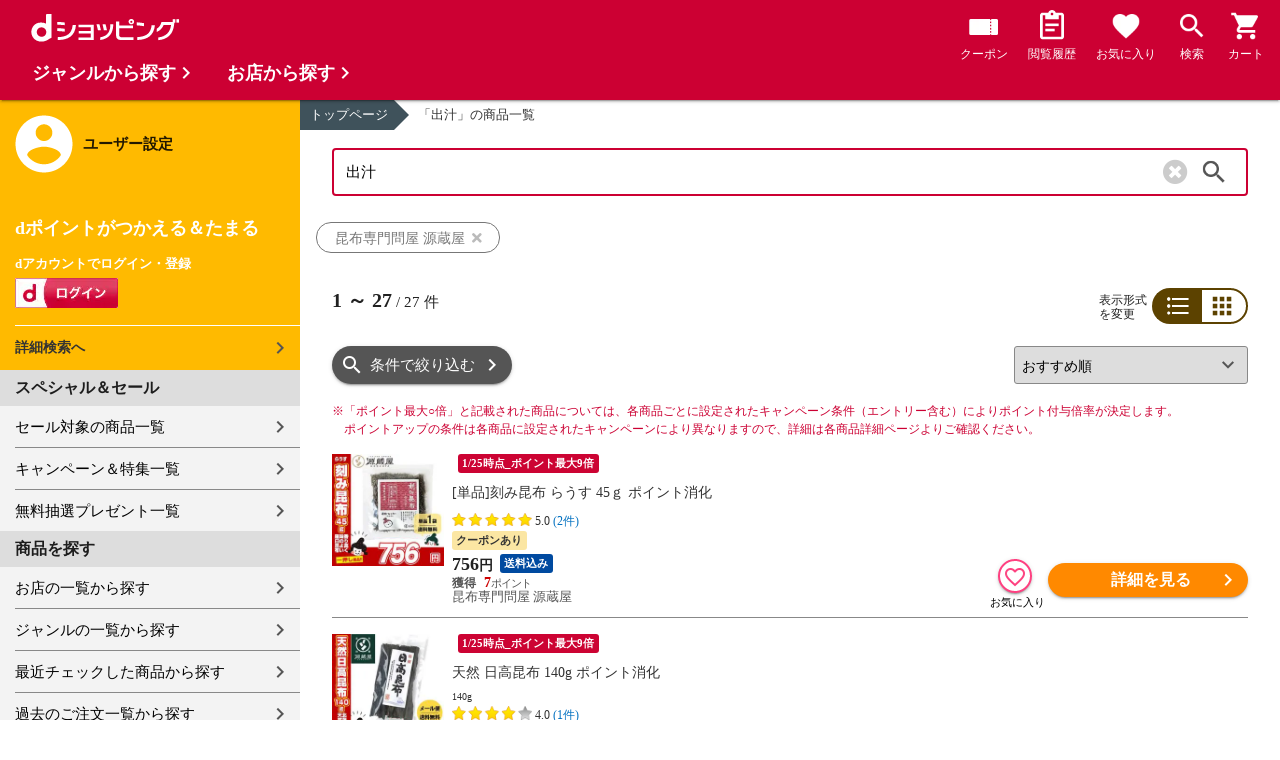

--- FILE ---
content_type: text/html;charset=UTF-8
request_url: https://dshopping.docomo.ne.jp/products_search?keyword=%E5%87%BA%E6%B1%81&pcode=162
body_size: 17368
content:















<!doctype html>
<html lang="ja">
<head>



















<!-- Google Tag Manager -->
<script>
	(function(w,d,s,l,i){w[l]=w[l]||[];w[l].push({'gtm.start':new Date().getTime(),event:'gtm.js'});
	var f=d.getElementsByTagName(s)[0],j=d.createElement(s),dl=l!='dataLayer'?'&l='+l:'';
	j.async=true;
	j.src='https://www.googletagmanager.com/gtm.js?id='+i+dl;
	f.parentNode.insertBefore(j,f);})(window,document,'script','dataLayer','GTM-WSMFSBX');
</script>
<!-- End Google Tag Manager -->

<meta http-equiv="content-language" content="ja" />
<meta name="author" content="ＮＴＴドコモ" />
<meta name="copyright" content="©NTTdocomo" />

<link rel="apple-touch-icon-precomposed" href="/icon/icd_docomoliveux_dshopping_192.png">

<meta property="og:site_name" content="dショッピング" />

<meta property="fb:app_id" content="269393483208014" />

<meta name="twitter:card" content="summary" />
<meta name="twitter:site" content="@docomo" />
<meta name="google-site-verification" content="ocuekU4QshU3Y2NmsrswldfSlbtLenLFQxQibB_1rqM" />

<meta charset="UTF-8" />
<meta http-equiv="X-UA-Compatible" content="IE=edge" />
<meta name="viewport" content="width=device-width,minimum-scale=1,initial-scale=1" />


<link rel="preconnect" href="https://use.fontawesome.com">
<link rel="dns-prefetch" href="https://use.fontawesome.com">

<title>dショッピング | 『出汁』で絞り込んだ昆布専門問屋 源蔵屋の通販できる商品一覧 | ドコモの通販サイト</title>
<meta name="keywords" content="昆布専門問屋 源蔵屋,dショッピング,通販,電話料金合算払い"/>
<meta name="description" content="昆布専門問屋 源蔵屋で取り扱っている『出汁』の商品一覧ページです。dショッピングはdマーケット内の電話料金合算払いとdポイントが通販のお支払に使えるドコモが運営する総合通販サイトです。"/>
<link rel="stylesheet" href="/excludes/ds/css/frame.css"/>
<link rel="stylesheet" href="/excludes/ds/css/products_search-default.css"/>
<link rel="stylesheet" href="/excludes/ds/css/search.css"/>
<link rel="stylesheet" href="/excludes/ds/css/aigent2.css">

<script src="/excludes/ds/js/products_search-cmn.js"></script>
<script src="/excludes/ds/js/csrf_token.js" defer></script>
<script src="/excludes/ds/js/nav-sp.js" defer></script>
<script src="/excludes/ds/js/product_list_framework.js" defer></script>
<!-- Template 共通CPNT読込 -->



<!-- ページ自由記述 -->
<link rel="apple-touch-icon-precomposed" href="/icon/icd_docomoliveux_dshopping_192.png">
<link rel="stylesheet" href="/excludes/ds/css/products_search-product.css">
<script src="/excludes/ds/js/suggest_module.js" defer></script>
<link rel="stylesheet" href="/excludes/ds/css/suggest_module.min.css" />

<link rel="canonical" href="https://dshopping.docomo.ne.jp/products_search?keyword=%E5%87%BA%E6%B1%81&pcode=162">

<meta property="og:url" content="https://dshopping.docomo.ne.jp/products_search">
<meta property="og:title" content="dショッピング | 『出汁』で絞り込んだ昆布専門問屋 源蔵屋の通販できる商品一覧">
<meta property="og:description" content="昆布専門問屋 源蔵屋で取り扱っている『出汁』の商品一覧ページです。dショッピングはdマーケット内の電話料金合算払いとdポイントが通販のお支払に使えるドコモが運営する総合通販サイトです。">
<meta property="og:image" content="https://dshopping.docomo.ne.jp/images/product/162/10en/medium/101123_756yen.jpg">
<meta name="twitter:title" content="dショッピング | 昆布専門問屋 源蔵屋の通販できる商品一覧ページ">
<meta name="twitter:description" content="昆布専門問屋 源蔵屋で取り扱っている『出汁』の商品一覧ページです。dショッピングはdマーケット内の電話料金合算払いとdポイントが通販のお支払に使えるドコモが運営する総合通販サイトです。">

<script type="text/javascript" src="/excludes/ds/js/product_list_gtm.js"></script>
<script type="text/javascript" src="/js/jquery.cookie.js" defer></script>
<script src="/excludes/ds/js/module.js" defer></script>
<script src="/parts/js/search_promotion_list.js"></script>




















<script>
	window.ajaxGetLoginInfo = $.ajax({
		type: 'POST',
		url: '/ajaxGetLoginInfo',
		cache: false,
	});

	(function() {
		'use strict';

		var setGaUserInfo = function(json) {
			
			if (json.accountId) {
				window.dataLayer = window.dataLayer || [];
				dataLayer.push({'accountID': json.accountId});
			}

			var login = 'notlogin';
			var stageRankName = '';
			var dPoint = '0';
			var limitDPoint = '0';
			var limitDPointEndDate = '';
			var favoriteItemCount = '0';
			if (json.userId != null) {
				login = 'login';
				if (json.stageRankName != null) {
					stageRankName = json.stageRankName;
				}
				if (json.dPoint != null) {
					dPoint = json.dPoint.toString();
				}
				if (json.limitDPoint != null) {
					limitDPoint = json.limitDPoint.toString();
				}
				if (json.limitDPointEndDate != null) {
					limitDPointEndDate = json.limitDPointEndDate.replace(/\//g, '');
				}
				if (json.favoriteItemCount != null) {
					favoriteItemCount = json.favoriteItemCount.toString();
				}
			}
			window.gv = window.gv || new GlobalVariable();
			gv.cmn_setUserInfo(
				login, // login
				'', // dID
				stageRankName, // master_rank
				dPoint, // point
				limitDPoint, // limit_point
				limitDPointEndDate, // limit_point_end_date
				favoriteItemCount // fav_no
			);
		}

		$.when(window.ajaxGetLoginInfo).then(function(json) {
			setGaUserInfo(json);
		});

		var userInfoOutput = function(json) {
			var userHtml = '';
			if (json.userId != null) {
				userHtml += '<script>';
				userHtml += 'var userInfo = {';
				userHtml += 'user_id: "' + json.operationId + '",';
				userHtml += 'gender: "' + json.sex + '",';
				userHtml += 'create_date: "' + new Date(json.createdDateString) + '",';
				userHtml += 'purchased: ' + json.purchased + ',';
				userHtml += 'prefecture_code: ' + json.prefectureCode + ',';
				userHtml += 'account_id: "' + json.accountId + '",';
				userHtml += '};';
				userHtml += 'dataLayer.push({\'uid\':\'' + json.operationId + '\'});';
				userHtml += '<\/script>';
				$('.header').append(userHtml);
			}
		}

		$(function() {
			$.when(window.ajaxGetLoginInfo).then(function(json) {
				userInfoOutput(json);
			});
		});
	}());
</script>


<script src="/js/sp/access_check.js" defer></script>


<link rel="preconnect" href="https://dev.visualwebsiteoptimizer.com" />
<script type='text/javascript' id='vwoCode'>
window._vwo_code=window._vwo_code || (function() {
var account_id=714329,
version = 1.5,
settings_tolerance=2000,
library_tolerance=2500,
use_existing_jquery=(typeof jQuery == 'function'),
is_spa=1,
hide_element='body',
hide_element_style = 'opacity:0 !important;filter:alpha(opacity=0) !important;background:none !important',
f=false,d=document,vwoCodeEl=d.querySelector('#vwoCode'),code={use_existing_jquery:function(){return use_existing_jquery},library_tolerance:function(){return library_tolerance},hide_element_style:function(){return'{'+hide_element_style+'}'},finish:function(){if(!f){f=true;var e=d.getElementById('_vis_opt_path_hides');if(e)e.parentNode.removeChild(e)}},finished:function(){return f},load:function(e){var t=d.createElement('script');t.fetchPriority='high';t.src=e;t.type='text/javascript';t.onerror=function(){_vwo_code.finish()};d.getElementsByTagName('head')[0].appendChild(t)},getVersion:function(){return version},getMatchedCookies:function(e){var t=[];if(document.cookie){t=document.cookie.match(e)||[]}return t},getCombinationCookie:function(){var e=code.getMatchedCookies(/(?:^|;)\s?(_vis_opt_exp_\d+_combi=[^;$]*)/gi);e=e.map(function(e){try{var t=decodeURIComponent(e);if(!/_vis_opt_exp_\d+_combi=(?:\d+,?)+\s*$/.test(t)){return''}return t}catch(e){return''}});var i=[];e.forEach(function(e){var t=e.match(/([\d,]+)/g);t&&i.push(t.join('-'))});return i.join('|')},init:function(){if(d.URL.indexOf('__vwo_disable__')>-1)return;window.settings_timer=setTimeout(function(){_vwo_code.finish()},settings_tolerance);var e=d.createElement('style'),t=hide_element?hide_element+'{'+hide_element_style+'}':'',i=d.getElementsByTagName('head')[0];e.setAttribute('id','_vis_opt_path_hides');vwoCodeEl&&e.setAttribute('nonce',vwoCodeEl.nonce);e.setAttribute('type','text/css');if(e.styleSheet)e.styleSheet.cssText=t;else e.appendChild(d.createTextNode(t));i.appendChild(e);var n=this.getCombinationCookie();this.load('https://dev.visualwebsiteoptimizer.com/j.php?a='+account_id+'&u='+encodeURIComponent(d.URL)+'&f='+ +is_spa+'&vn='+version+(n?'&c='+n:''));return settings_timer}};window._vwo_settings_timer = code.init();return code;}());
</script>


</head>

<body id="product">
	













<!-- Google Tag Manager (noscript) -->
<noscript><iframe src="https://www.googletagmanager.com/ns.html?id=GTM-WSMFSBX" height="0" width="0" style="display:none;visibility:hidden"></iframe></noscript>
<!-- End Google Tag Manager (noscript) -->

	<div id="fwCms_wrapper" class="ds-wrap">
		<header class="header">
			<div class="fwCms_box frame_HD" frame_id="HD">

				
				
				
					














<header class="mdl-color-text--white header--products" id="header">
	<button class="btn_menu" id="sidebarBtn" type="button"></button>
	<span id="site_name"> <a href="/"> <img src="/excludes/ds/img/logo.svg" alt="dショッピング">
	</a></span>
	<div class="header-menu">
		<ul class="header-menu_nav">
			<li class="header-menu_nav_list">
				<a href="/member/mycoupon" class="head-nav head-nav_coupon">
					<p class="head-nav-txt">クーポン</p>
				</a>
			</li>
			<li class="header-menu_nav_list">
				<a href="/member/history" class="head-nav head-nav_history">
					<p class="head-nav-txt">閲覧履歴</p>
				</a>
			</li>
			<li class="header-menu_nav_list">
				<a href="/member/favorite" class="head-nav head-nav_favorite">
					<p class="head-nav-txt">お気に入り</p>
				</a>
			</li>
			<li class="header-menu_nav_list">
				<a href="/products_search/index.html" class="head-nav head-nav_search">
					<p class="head-nav-txt">検索</p>
				</a>
			</li>
			<li class="header-menu_nav_list">
				<a href="/cart" class="head-nav head-nav_cart">
					<button class="js-cart-button"></button>
					<p class="head-nav-txt">カート</p>
				</a>
			</li>
		</ul>
	</div>
</header>


<script>
	$(function() {
		'use strict';

		var updateCartItemCount = function(json) {
			if (json.cartItemCount > 0) {
				var $cartButton = $('.head-nav_cart');
				if ($cartButton.find('.cartlot').length == 0) {
					var html = '<p class="head-nav-txt">カート</p><span class="cartlot">' + json.cartItemCount + '</span>';
					$cartButton.html(html);
				}
			}
		}

		
		var updateCouponItemCount = function(json) {
			if (json.availableCouponCount > 0) {
				var $couponButton = $('.head-nav_coupon');
				if ($couponButton.find('.couponlot').length == 0) {
					var html = '<p class="head-nav-txt">クーポン</p><span class="couponlot">' + json.availableCouponCount + '</span>';
					$couponButton.html(html);
				}
			}
		}

		$.when(window.ajaxGetLoginInfo).then(function(json) {
			updateCartItemCount(json);
			updateCouponItemCount(json);
		});
	});
</script>

				

			</div>
		</header>
		<div class="mainArea mainArea--products">
			<div class="fwCms_contentsArea fwCms_leftMenu">
				<div class="fwCms_box frame_LM" frame_id="LM">

					
					

















<nav class="sidebar js-offcanvas-left" id="sidebar">
	<div id="sidebarChild">
		<section id="userInfo">
			<h2>ユーザー設定</h2>

			<span class="js-side-menu-login-info">
			</span>

		</section>

		<section class="menu">
			<h2>スペシャル＆セール</h2>
			<ul>
				<li><a href="/products_search?sales_distribution=2"> セール対象の商品一覧 </a></li>
				<li><a href="/campaign"> キャンペーン＆特集一覧 </a></li>
				<li><a href="/present_search/search?from=side_nav"> 無料抽選プレゼント一覧 </a></li>
			</ul>
		</section>
		<section class="menu">
			<h2>商品を探す</h2>
			<ul>
				<li><a href="/partner"> お店の一覧から探す </a></li>
				<li><a href="/genre"> ジャンルの一覧から探す </a></li>
				<li><a href="/member/history"> 最近チェックした商品から探す </a></li>
				<li><a href="/history/purchase"> 過去のご注文一覧から探す </a></li>
				<li><a href="/ranking"> ランキングから探す </a></li>
				<li><a href="/article"> おすすめ記事一覧から探す </a></li>
			</ul>
		</section>
		<section class="menu">
			<h2>ヘルプ</h2>
			<ul>
				<li><a href="/guide"> ご利用ガイド </a></li>
				<li><a href="/guide/dcard_gold/"> dカード年間ご利用額特典 </a></li>
				<li><a href="/help"> ヘルプ／お問い合わせ </a></li>
				<li><a href="/information"> お知らせ </a></li>
				<li><a href="/guide/frequently-asked-questions"> よくあるご質問 </a></li>
				<li><a href="/welcome"> はじめての方へ </a></li>
			</ul>
		</section>
		<section class="menu">
			<h2>ご利用規約・他</h2>
			<ul>
				<li><a href="/term/terms-of-service"> ご利用規約 </a></li>
				<li><a href="https://www.nttdocomo.co.jp/utility/privacy/?utm_source=dshopping&utm_medium=owned&utm_campaign=corp_201808_from-dshopping-to-crp-privacy"> プライバシーポリシー </a></li>
				<li><a href="/term/tokushouhou"> 特定商取引法に関する表示 </a></li>
			</ul>
		</section>
		<section class="menu">
			<h2>おすすめサービス</h2>
			<ul>
				<li><a href="https://dshopping-3ple.docomo.ne.jp/?utm_source=dshopping&utm_medium=ins&utm_campaign=left_menu"> dショッピング サンプル百貨店 </a></li>
				<li><a href="https://dshopping-furusato.docomo.ne.jp/"> dショッピング ふるさと納税百選 </a></li>
				<li><a href="https://dpoint.docomo.ne.jp/index.html?utm_source=dshopping&utm_medium=free-display&utm_campaign=dpc_202202_free-display-dshopping-pointuse-apeal-04"> もっとおトクに dポイントクラブ </a></li>
				<li><a href="https://dfashion.docomo.ne.jp/?utm_medium=owned&utm_source=dshopping&utm_campaign=dfashion_202202_recommend"> ファッション通販 d fashion </a></li>
			</ul>
		</section>

		<section class="login-box js-side-menu-login-button">
			
			<a class="btn btn_logout pop_other_account cboxElement" title=" " href="/member/authentication/relogin">ログアウト</a>
		</section>
	</div>
</nav>


<script>
	$(function() {
		'use strict';

		var updateLoginInfo = function(json) {
			var html = '';
			if (json.userId != null) {
				html += '<div class="on-login active">';
				if (!json.daccountErrorFlag) {
					if (json.maskDocomoId != null && json.maskDocomoId != '') {
						html += '<p>dアカウント : <span>' + json.maskDocomoId + '</span>様</p>';
					} else {
						html += '<p>dアカウント : <span>未発行</span></p>';
					}
				}
				if (!json.dpointDispOffFlag && json.dPointComma != null) {
					var maxPrice = json.dPoint > 0 ? json.dPoint : '';
					html += '<p>dポイント 残高 : <span>' + json.dPointComma + '</span>p</p>';
					html += '<a href="/products_search?max_price=' + maxPrice + '"><button class="btn btn_link_search">ポイント残高から検索</button></a>';
				}
				html += '  <ul class="linkList">';
				html += '    <li><a href="/products_search/index.html">詳細検索へ</a></li>';
				html += '    <li><a href="/member/mypage">マイページ</a></li>';
				html += '    <li><a href="/member/mycoupon">マイクーポンページ</a></li>';
				html += '  </ul>';
				html += '</div>';
			} else {
				html += '<div class="no-login active">';
				html += '  <h3>dポイントがつかえる＆たまる</h3>';
				html += '  <h4>dアカウントでログイン・登録</h4>';
				html += '  <a class="d-btn" href="/member/authentication/loginFromSideMenu"><img alt="ログイン" src="/excludes/ds/img/login.gif"></a>';
				html += '  <ul class="linkList">';
				html += '    <li><a href="/products_search/index.html">詳細検索へ</a></li>';
				html += '  </ul>';
				html += '</div>';
			}
			$('.js-side-menu-login-info').html(html);
		}

		var updateLoginButton = function(json) {
			if (json.userId == null) {
				var html = '<a class="btn btn_logout" title=" " href="/member/authentication/loginFromSideMenu">ログイン</a>';
				$('.js-side-menu-login-button').html(html);
			}
		}

		$.when(window.ajaxGetLoginInfo).then(function(json) {
			updateLoginInfo(json);
			updateLoginButton(json);
		});
	});
</script>


				</div>
				<div class="fwCms_box frame_MB ds-container" frame_id="MB">

					
					<script>
	var changeFavorite = function(publishIdArray) {
		if(publishIdArray.length){
			$.ajax({
				url: '/ajax_api/is_favorite',
				type:'GET',
				dataType: 'json',
				data : {id : publishIdArray.join(','), isList : 'true'},
				timeout : 5000
			}).done(function(data){
				if (data !== undefined) {
					$(".addFavoriteProduct").each(
						function (index, element) {
							var isFavorite = false;
							for (var idx in data.result) {
								if (data.result[idx].publishId == element.getAttribute('publishid')) {
									isFavorite = true;
								}
							}
							if (isFavorite) {
								element.classList.add('selected');
							}
						}
					);
				}
			});
		}
	}
</script>
<!-- 通常TOP -->
<nav id="breadcrumbs">
<ul class="category-bread-link">
<li><a href="/">トップページ</a></li>
<li><span>「出汁」の商品一覧</span></li></ul></nav>
<!-- ▼▼分岐　カテゴリ検索時 -->
<!-- ▼▼分岐　通常検索時 -->
<h1 class="page-ttl">商品一覧</h1>
	<!-- ▲▲分岐　通常検索時 -->
<!-- ▼▼商品一覧　画像つきジャンルヘッダー -->
<div id="keyvisual">
	</div>
<!-- ▲▲商品一覧　画像つきジャンルヘッダー -->
<!-- ▲▲分岐　カテゴリ検索時 -->

<!-- ▼▼分岐　ショップ検索時 -->
<!-- ▲▲分岐　ショップ検索時 -->

<!-- ▼編成枠 CMSコンポーネント: {{ブランド名}}のアイテムを探す -->
<!-- ▲編成枠 CMSコンポーネント: {{ブランド名}}のアイテムを探す -->

<!-- ▼▼分岐　フリーワード検索時 -->
<!-- ▼編成枠 静的CMS枠 -->
<!-- ▲編成枠 静的CMS枠 -->
<div class="section--box FOSH340_CPNT">
	<form name="searchActionForm" id="site_search" method="post" action="/search/" class="ui-form site_search"><input type="search" id="FOSH340_keyword" placeholder="キーワード・品番でも探せます" class="ui-input js-search-keyword search-input" maxlength="100" value="出汁" name="searchBox">
		<div id="clear_button" class="clearButton" onclick="ClearButton_Click()">
		<span class="clearButtonBefore"></span>
		</div>
		<button type="button" id=FOSH340_searchBtn class="icn_search" list_url="/products_search">検索</button>
		<input type="hidden" name="searchJson"/>
		<input type="hidden" name="popularKeywordsJson" value=""/>
	</form></div>

<div class="section--box searchConditionList">
	<a class="search_txt_link" href="javascript:void(0);" onclick="SearchConditionClick('昆布専門問屋 源蔵屋','pcode','162')">
			<div class="search_txt">昆布専門問屋 源蔵屋<span class="search_txt_close"></span></div>
		</a>
	</div>
<!-- ▲▲分岐　フリーワード検索時 -->

<!-- 「もしかして」検索時 -->
<script type="text/javascript" src="/excludes/ds/js/dsFOSH700.js" defer></script>

<!--
API_GET_PARAM.GET_PARAM = 【$$ $API_GET_PARAM.GET_PARAM(urldecode)$ $$】<br>
-->
<script>
	$(function() {
		window.gv = window.gv || new GlobalVariable();
		gv.prd_setProductList(
			'27', // zeroresult
			'', // category_uri
			'', // shop_code
			'' // brand_code
		);
	});
</script>

<div class="search--section-top FOSH700searchSection" id="result">
<div class="rerult-top">
<div class="search-num f_l">
	<p class="search-num"><span class="current"><span>1</span> ～ <span>27</span></span> / <span>27</span> 件</p>
</div>
<div class="list-style">
<span>表示形式<br>を変更</span>
<ul class="list-change" list_type_url="/ajax/FOSH700.json" list_type="">
<li  class="btn_list select">リスト</li>
<li  class="btn_grid ">グリッド</li>
</ul>
</div>
</div>
<div class="dispCtr">
	<style>
		@media (max-width: 767px){
		.dispCtr .sort-select{
			width: 44%;
		}
		.btn.btn_default.btn_dsearch {
			width: auto;
		}
		.acd-form-box {
			padding-top:0;
		}
		ul.user-review {
			display: inline-block;
		}
	}
</style>
<div class="acd_search">
<label for="category" class="select_wrap sort-select"><select name="category"><option value="/products_search?sort=rcmd_asc&page=1&pcode=162&limit=60&keyword=%E5%87%BA%E6%B1%81" selected="selected">おすすめ順</option><option value="/products_search?sort=rank_of_general_asc&pcode=162&limit=60&keyword=%E5%87%BA%E6%B1%81">ランキング順</option><option value="/products_search?sort=sales_price_asc&pcode=162&limit=60&keyword=%E5%87%BA%E6%B1%81">価格が安い順</option><option value="/products_search?sort=sales_price_desc&pcode=162&limit=60&keyword=%E5%87%BA%E6%B1%81">価格が高い順</option><option value="/products_search?sort=new_arrival&pcode=162&limit=60&keyword=%E5%87%BA%E6%B1%81">新着順</option></select></label><section class="acd-form-box" style="padding-top: 0;">
<a class="btn btn_default btn_dsearch" href="javascript:void(0);" detail_search="/products_search/index.html">条件で絞り込む</a>
</section>
</div>
</div>
</div>
<!-- /search-section-top -->

<div class="point-notice product-list">
	<font color="#cc0033">
		<span class="mark">※</span>「ポイント最大○倍」と記載された商品については、各商品ごとに設定されたキャンペーン条件（エントリー含む）によりポイント付与倍率が決定します。<br>
		ポイントアップの条件は各商品に設定されたキャンペーンにより異なりますので、詳細は各商品詳細ページよりご確認ください。
	</font>
</div>

<div id="search-item-list"  class="item-list FOSH700searchItemList item-list">
<div class="item" id="resultItem_0"><a href="/products/162101123?sku=162101123" s="162101123" onclick="new Products(this, 'CMS_ds_00000146').putProduct('[単品]刻み昆布 らうす 45ｇ ポイント消化', '162101123', '162101123', '756', '昆布専門問屋 源蔵屋', '', '', '食品', '乾物', '乾物 その他').ee_mProductClick();">
	<div class="thumb"><span class="box-fadein lazyload"><img data-src="https://dshopping.docomo.ne.jp/images/product/162/10en/medium/101123_756yen.jpg" alt="" class="lazyload"></span></div>
	<ul class="tagList">
		<li class="nolist">&nbsp;</li><li class="tag tag-darkred">1/25時点_ポイント最大9倍</li></ul>
	<div class="item-inner">
		<p class="name-list">
			[単品]刻み昆布 らうす 45ｇ ポイント消化</p>
		<div>
				<a id="review_list_link" href="/reviews?product_code=162101123">
					<ul class="user-review" style="float:none;">
						<li class="user-review-star" style="height:18px"><img src="https://c1.dmarket.docomo.ne.jp/review/base/img/sp/evaluateAverage_5.0.png"></li>
						<li class="rating_score"><span>5.0</span></li>
						<li><span style="color: #0070c0;">(2件)</span></li>
					</ul>
				</a>
			</div>
		<div class="pint">
				<ul class="tagList">
					<li class="tag tag tag-coupon-list">クーポンあり</li>
				</ul>
			</div>
		<div class="product-price"><font>
			756</font><span>円</span>
		</div>
		<ul class="tagList">
		<li class="tag tag-postage tag tag-postage">送料込み</li></ul>
		<div class="point-info"><span class="red">
			7</span>
		<p class="partner-name">昆布専門問屋 源蔵屋</p></div>
	</div>
	</a>
	<div class="btn-area">
		<div class="btn btn_favorite ic-fnt addFavoriteProduct"
			pn="[単品]刻み昆布 らうす 45ｇ ポイント消化"
			p="162101123"
			publishid="6670938"
			s="162101123"
			pp="756"
			wn="昆布専門問屋 源蔵屋"
			lc="食品"
			mc="乾物"
			sc="乾物 その他"
			m=""></div>
		<input type="hidden" name="addFavoriteProduct" class="addFavoriteProduct2" value="" s="162101123">
		<button type="button" class="btn btn_cart btn_detail" onclick="new Products(this, 'CMS_ds_00000146').putProduct('[単品]刻み昆布 らうす 45ｇ ポイント消化', '162101123', '162101123', '756', '昆布専門問屋 源蔵屋', '', '', '食品', '乾物', '乾物 その他').ee_mProductClick();location.href='/products/162101123?sku=162101123';">詳細を見る</button>
		</div>
</div>
<div class="item" id="resultItem_1"><a href="/products/162510004?sku=162510004" s="162510004" onclick="new Products(this, 'CMS_ds_00000146').putProduct('天然 日高昆布 140g ポイント消化', '162510004', '162510004', '1730', '昆布専門問屋 源蔵屋', '', '', '食品', '乾物', '乾物 その他').ee_mProductClick();">
	<div class="thumb"><span class="box-fadein lazyload"><img data-src="https://dshopping.docomo.ne.jp/images/product/162/51in/medium/510004main.jpg" alt="" class="lazyload"></span></div>
	<ul class="tagList">
		<li class="nolist">&nbsp;</li><li class="tag tag-darkred">1/25時点_ポイント最大9倍</li></ul>
	<div class="item-inner">
		<p class="name-list">
			天然 日高昆布 140g ポイント消化</p>
		<p class="name-sub">140g</p><div>
				<a id="review_list_link" href="/reviews?product_code=162510004">
					<ul class="user-review" style="float:none;">
						<li class="user-review-star" style="height:18px"><img src="https://c1.dmarket.docomo.ne.jp/review/base/img/sp/evaluateAverage_4.0.png"></li>
						<li class="rating_score"><span>4.0</span></li>
						<li><span style="color: #0070c0;">(1件)</span></li>
					</ul>
				</a>
			</div>
		<div class="pint">
				<ul class="tagList">
					<li class="tag tag tag-coupon-list">クーポンあり</li>
				</ul>
			</div>
		<div class="product-price"><font>
			1,730</font><span>円</span>
		</div>
		<ul class="tagList">
		<li class="tag tag-postage tag tag-postage">送料込み</li></ul>
		<div class="point-info"><span class="red">
			16</span>
		<p class="partner-name">昆布専門問屋 源蔵屋</p></div>
	</div>
	</a>
	<div class="btn-area">
		<div class="btn btn_favorite ic-fnt addFavoriteProduct"
			pn="天然 日高昆布 140g ポイント消化"
			p="162510004"
			publishid="6700298"
			s="162510004"
			pp="1730"
			wn="昆布専門問屋 源蔵屋"
			lc="食品"
			mc="乾物"
			sc="乾物 その他"
			m=""></div>
		<input type="hidden" name="addFavoriteProduct" class="addFavoriteProduct2" value="" s="162510004">
		<button type="button" class="btn btn_cart btn_detail" onclick="new Products(this, 'CMS_ds_00000146').putProduct('天然 日高昆布 140g ポイント消化', '162510004', '162510004', '1730', '昆布専門問屋 源蔵屋', '', '', '食品', '乾物', '乾物 その他').ee_mProductClick();location.href='/products/162510004?sku=162510004';">詳細を見る</button>
		</div>
</div>
<div class="item" id="resultItem_2"><a href="/products/162510004?sku=162510025" s="162510025" onclick="new Products(this, 'CMS_ds_00000146').putProduct('[業務用] [上級] 天然 日高昆布 500g 業務用 大袋 35センチカット済み ポイント消化', '162510004', '162510025', '5001', '昆布専門問屋 源蔵屋', '', '', '食品', '乾物', '乾物 その他').ee_mProductClick();">
	<div class="thumb"><span class="box-fadein lazyload"><img data-src="https://dshopping.docomo.ne.jp/images/product/162/51op/medium/510025_top.jpg" alt="" class="lazyload"></span></div>
	<ul class="tagList">
		<li class="nolist">&nbsp;</li><li class="tag tag-darkred">1/25時点_ポイント最大19倍</li></ul>
	<div class="item-inner">
		<p class="name-list">
			[業務用] [上級] 天然 日高昆布 500g 業務用 大袋 35センチカット済み ポイント消化</p>
		<p class="name-sub">500g</p><div>
				<a id="review_list_link" href="/reviews?product_code=162510004">
					<ul class="user-review" style="float:none;">
						<li class="user-review-star" style="height:18px"><img src="https://c1.dmarket.docomo.ne.jp/review/base/img/sp/evaluateAverage_4.0.png"></li>
						<li class="rating_score"><span>4.0</span></li>
						<li><span style="color: #0070c0;">(1件)</span></li>
					</ul>
				</a>
			</div>
		<div class="pint">
				<ul class="tagList">
					<li class="tag tag tag-coupon-list">クーポンあり</li>
				</ul>
			</div>
		<div class="product-price"><font>
			5,001</font><span>円</span>
		</div>
		<ul class="tagList">
		<li class="tag tag-postage tag tag-postage">送料込み</li></ul>
		<div class="point-info"><span class="red">
			46</span>
		<p class="partner-name">昆布専門問屋 源蔵屋</p></div>
	</div>
	</a>
	<div class="btn-area">
		<div class="btn btn_favorite ic-fnt addFavoriteProduct"
			pn="[業務用] [上級] 天然 日高昆布 500g 業務用 大袋 35センチカット済み ポイント消化"
			p="162510004"
			publishid="6850307"
			s="162510025"
			pp="5001"
			wn="昆布専門問屋 源蔵屋"
			lc="食品"
			mc="乾物"
			sc="乾物 その他"
			m=""></div>
		<input type="hidden" name="addFavoriteProduct" class="addFavoriteProduct2" value="" s="162510025">
		<button type="button" class="btn btn_cart btn_detail" onclick="new Products(this, 'CMS_ds_00000146').putProduct('[業務用] [上級] 天然 日高昆布 500g 業務用 大袋 35センチカット済み ポイント消化', '162510004', '162510025', '5001', '昆布専門問屋 源蔵屋', '', '', '食品', '乾物', '乾物 その他').ee_mProductClick();location.href='/products/162510004?sku=162510025';">詳細を見る</button>
		</div>
</div>
<div class="item" id="resultItem_3"><a href="/products/162510004?sku=162510026" s="162510026" onclick="new Products(this, 'CMS_ds_00000146').putProduct('[業務用] [上級] 天然 日高昆布 1kg(500g×2) 業務用 大袋 35センチカット済み ポイント消化 【週末限定26日まで★8600円→7740円セール】', '162510004', '162510026', '7740', '昆布専門問屋 源蔵屋', '', '', '食品', '乾物', '乾物 その他').ee_mProductClick();">
	<div class="thumb"><span class="box-fadein lazyload"><img data-src="https://dshopping.docomo.ne.jp/images/product/162/51op/medium/510026_top.jpg" alt="" class="lazyload"></span></div>
	<ul class="tagList">
		<li class="tag tag tag-orange">タイムセール</li><li class="tag tag-darkred">1/25時点_ポイント最大9倍</li></ul>
	<div class="item-inner">
		<p class="name-list">
			[業務用] [上級] 天然 日高昆布 1kg(500g×2) 業務用 大袋 35センチカット済み ポイント消化 【週末限定26日まで★8600円→7740円セール】</p>
		<p class="name-sub">500g×2</p><div>
				<a id="review_list_link" href="/reviews?product_code=162510004">
					<ul class="user-review" style="float:none;">
						<li class="user-review-star" style="height:18px"><img src="https://c1.dmarket.docomo.ne.jp/review/base/img/sp/evaluateAverage_4.0.png"></li>
						<li class="rating_score"><span>4.0</span></li>
						<li><span style="color: #0070c0;">(1件)</span></li>
					</ul>
				</a>
			</div>
		<div class="pint">
				<ul class="tagList">
					<li class="tag tag tag-coupon-list">クーポンあり</li>
				</ul>
			</div>
		<div class="product-price"><font>
			7,740</font><span>円</span>
		</div>
		<ul class="tagList">
		<li class="tag tag-postage tag tag-postage">送料込み</li></ul>
		<div class="point-info"><span class="red">
			71</span>
		<p class="partner-name">昆布専門問屋 源蔵屋</p></div>
	</div>
	</a>
	<div class="btn-area">
		<div class="btn btn_favorite ic-fnt addFavoriteProduct"
			pn="[業務用] [上級] 天然 日高昆布 1kg(500g×2) 業務用 大袋 35センチカット済み ポイント消化 【週末限定26日まで★8600円→7740円セール】"
			p="162510004"
			publishid="6850589"
			s="162510026"
			pp="7740"
			wn="昆布専門問屋 源蔵屋"
			lc="食品"
			mc="乾物"
			sc="乾物 その他"
			m=""></div>
		<input type="hidden" name="addFavoriteProduct" class="addFavoriteProduct2" value="" s="162510026">
		<button type="button" class="btn btn_cart btn_detail" onclick="new Products(this, 'CMS_ds_00000146').putProduct('[業務用] [上級] 天然 日高昆布 1kg(500g×2) 業務用 大袋 35センチカット済み ポイント消化 【週末限定26日まで★8600円→7740円セール】', '162510004', '162510026', '7740', '昆布専門問屋 源蔵屋', '', '', '食品', '乾物', '乾物 その他').ee_mProductClick();location.href='/products/162510004?sku=162510026';">詳細を見る</button>
		</div>
</div>
<div class="item" id="resultItem_4"><a href="/products/162510036?sku=162510037" s="162510037" onclick="new Products(this, 'CMS_ds_00000146').putProduct('[業務用] [お徳用] 天然 日高昆布 * 1kg（500g×2） 業務用 大袋 35センチカット済み 煮物 出汁 ポイント消化', '162510036', '162510037', '7001', '昆布専門問屋 源蔵屋', '', '', '食品', '乾物', '乾物 その他').ee_mProductClick();">
	<div class="thumb"><span class="box-fadein lazyload"><img data-src="https://dshopping.docomo.ne.jp/images/product/162/51en/medium/510037_7480_sai7001yen.jpg" alt="" class="lazyload"></span></div>
	<ul class="tagList">
		<li class="tag tag tag-orange">セール</li><li class="tag tag-darkred">1/25時点_ポイント最大9倍</li></ul>
	<div class="item-inner">
		<p class="name-list">
			[業務用] [お徳用] 天然 日高昆布 * 1kg（500g×2） 業務用 大袋 35センチカット済み 煮物 出汁 ポイント消化</p>
		<p class="name-sub">500g×2</p><div>
				<a id="review_list_link" href="/reviews?product_code=162510036">
					<ul class="user-review" style="float:none;">
						<li class="user-review-star" style="height:18px"><img src="https://c1.dmarket.docomo.ne.jp/review/base/img/sp/evaluateAverage_5.0.png"></li>
						<li class="rating_score"><span>5.0</span></li>
						<li><span style="color: #0070c0;">(1件)</span></li>
					</ul>
				</a>
			</div>
		<div class="pint">
				<ul class="tagList">
					<li class="tag tag tag-coupon-list">クーポンあり</li>
				</ul>
			</div>
		<div class="product-price"><font>
			7,001</font><span>円</span>
		</div>
		<ul class="tagList">
		<li class="tag tag-postage tag tag-postage">送料込み</li></ul>
		<div class="point-info"><span class="red">
			64</span>
		<p class="partner-name">昆布専門問屋 源蔵屋</p></div>
	</div>
	</a>
	<div class="btn-area">
		<div class="btn btn_favorite ic-fnt addFavoriteProduct"
			pn="[業務用] [お徳用] 天然 日高昆布 * 1kg（500g×2） 業務用 大袋 35センチカット済み 煮物 出汁 ポイント消化"
			p="162510036"
			publishid="7344901"
			s="162510037"
			pp="7001"
			wn="昆布専門問屋 源蔵屋"
			lc="食品"
			mc="乾物"
			sc="乾物 その他"
			m=""></div>
		<input type="hidden" name="addFavoriteProduct" class="addFavoriteProduct2" value="" s="162510037">
		<button type="button" class="btn btn_cart btn_detail" onclick="new Products(this, 'CMS_ds_00000146').putProduct('[業務用] [お徳用] 天然 日高昆布 * 1kg（500g×2） 業務用 大袋 35センチカット済み 煮物 出汁 ポイント消化', '162510036', '162510037', '7001', '昆布専門問屋 源蔵屋', '', '', '食品', '乾物', '乾物 その他').ee_mProductClick();location.href='/products/162510036?sku=162510037';">詳細を見る</button>
		</div>
</div>
<div class="item" id="resultItem_5"><a href="/products/162510036?sku=162510036" s="162510036" onclick="new Products(this, 'CMS_ds_00000146').putProduct('[業務用] [お徳用] 天然 日高昆布 * 500g 業務用 大袋 35センチカット済み 煮物 出汁 ポイント消化', '162510036', '162510036', '4400', '昆布専門問屋 源蔵屋', '', '', '食品', '乾物', '乾物 その他').ee_mProductClick();">
	<div class="thumb"><span class="box-fadein lazyload"><img data-src="https://dshopping.docomo.ne.jp/images/product/162/51en/medium/510036_4400yen.jpg" alt="" class="lazyload"></span></div>
	<ul class="tagList">
		<li class="nolist">&nbsp;</li><li class="tag tag-darkred">1/25時点_ポイント最大9倍</li></ul>
	<div class="item-inner">
		<p class="name-list">
			[業務用] [お徳用] 天然 日高昆布 * 500g 業務用 大袋 35センチカット済み 煮物 出汁 ポイント消化</p>
		<p class="name-sub">500g</p><div>
				<a id="review_list_link" href="/reviews?product_code=162510036">
					<ul class="user-review" style="float:none;">
						<li class="user-review-star" style="height:18px"><img src="https://c1.dmarket.docomo.ne.jp/review/base/img/sp/evaluateAverage_5.0.png"></li>
						<li class="rating_score"><span>5.0</span></li>
						<li><span style="color: #0070c0;">(1件)</span></li>
					</ul>
				</a>
			</div>
		<div class="pint">
				<ul class="tagList">
					<li class="tag tag tag-coupon-list">クーポンあり</li>
				</ul>
			</div>
		<div class="product-price"><font>
			4,400</font><span>円</span>
		</div>
		<ul class="tagList">
		<li class="tag tag-postage tag tag-postage">送料込み</li></ul>
		<div class="point-info"><span class="red">
			40</span>
		<p class="partner-name">昆布専門問屋 源蔵屋</p></div>
	</div>
	</a>
	<div class="btn-area">
		<div class="btn btn_favorite ic-fnt addFavoriteProduct"
			pn="[業務用] [お徳用] 天然 日高昆布 * 500g 業務用 大袋 35センチカット済み 煮物 出汁 ポイント消化"
			p="162510036"
			publishid="7344902"
			s="162510036"
			pp="4400"
			wn="昆布専門問屋 源蔵屋"
			lc="食品"
			mc="乾物"
			sc="乾物 その他"
			m=""></div>
		<input type="hidden" name="addFavoriteProduct" class="addFavoriteProduct2" value="" s="162510036">
		<button type="button" class="btn btn_cart btn_detail" onclick="new Products(this, 'CMS_ds_00000146').putProduct('[業務用] [お徳用] 天然 日高昆布 * 500g 業務用 大袋 35センチカット済み 煮物 出汁 ポイント消化', '162510036', '162510036', '4400', '昆布専門問屋 源蔵屋', '', '', '食品', '乾物', '乾物 その他').ee_mProductClick();location.href='/products/162510036?sku=162510036';">詳細を見る</button>
		</div>
</div>
<div class="item" id="resultItem_6"><a href="/products/162810051?sku=162810058" s="162810058" onclick="new Products(this, 'CMS_ds_00000146').putProduct('[4袋セット] 無添加 出汁パック 25包入×4＝100包 国産天然素材100％ 完全無添加 酵母エキス・塩分不使用 合計100包入', '162810051', '162810058', '6100', '昆布専門問屋 源蔵屋', '', '', '食品', 'レトルト・インスタント食品', 'スープ・味噌汁').ee_mProductClick();">
	<div class="thumb"><span class="box-fadein lazyload"><img data-src="https://dshopping.docomo.ne.jp/images/product/162/81op/medium/810058_top.jpg" alt="" class="lazyload"></span></div>
	<ul class="tagList">
		<li class="nolist">&nbsp;</li><li class="tag tag-darkred">1/25時点_ポイント最大9倍</li></ul>
	<div class="item-inner">
		<p class="name-list">
			[4袋セット] 無添加 出汁パック 25包入×4＝100包 国産天然素材100％ 完全無添加 酵母エキス・塩分不使用 合計100包入</p>
		<p class="name-sub">4袋</p><div class="pint">
				<ul class="tagList">
					<li class="tag tag tag-coupon-list">クーポンあり</li>
				</ul>
			</div>
		<div class="product-price"><font>
			6,100</font><span>円</span>
		</div>
		<ul class="tagList">
		<li class="tag tag-postage tag tag-postage">送料込み</li></ul>
		<div class="point-info"><span class="red">
			56</span>
		<p class="partner-name">昆布専門問屋 源蔵屋</p></div>
	</div>
	</a>
	<div class="btn-area">
		<div class="btn btn_favorite ic-fnt addFavoriteProduct"
			pn="[4袋セット] 無添加 出汁パック 25包入×4＝100包 国産天然素材100％ 完全無添加 酵母エキス・塩分不使用 合計100包入"
			p="162810051"
			publishid="9616500"
			s="162810058"
			pp="6100"
			wn="昆布専門問屋 源蔵屋"
			lc="食品"
			mc="レトルト・インスタント食品"
			sc="スープ・味噌汁"
			m=""></div>
		<input type="hidden" name="addFavoriteProduct" class="addFavoriteProduct2" value="" s="162810058">
		<button type="button" class="btn btn_cart btn_detail" onclick="new Products(this, 'CMS_ds_00000146').putProduct('[4袋セット] 無添加 出汁パック 25包入×4＝100包 国産天然素材100％ 完全無添加 酵母エキス・塩分不使用 合計100包入', '162810051', '162810058', '6100', '昆布専門問屋 源蔵屋', '', '', '食品', 'レトルト・インスタント食品', 'スープ・味噌汁').ee_mProductClick();location.href='/products/162810051?sku=162810058';">詳細を見る</button>
		</div>
</div>
<div class="item" id="resultItem_7"><a href="/products/162810051?sku=162810051" s="162810051" onclick="new Products(this, 'CMS_ds_00000146').putProduct('無添加 出汁パック 25袋入り 国産天然素材100％ 完全無添加 酵母エキス・塩分不使用 ポイント消化', '162810051', '162810051', '2001', '昆布専門問屋 源蔵屋', '', '', '食品', 'レトルト・インスタント食品', 'スープ・味噌汁').ee_mProductClick();">
	<div class="thumb"><span class="box-fadein lazyload"><img data-src="https://dshopping.docomo.ne.jp/images/product/162/81pg/medium/810051mainjpg.jpg" alt="" class="lazyload"></span></div>
	<ul class="tagList">
		<li class="nolist">&nbsp;</li><li class="tag tag-darkred">1/25時点_ポイント最大19倍</li></ul>
	<div class="item-inner">
		<p class="name-list">
			無添加 出汁パック 25袋入り 国産天然素材100％ 完全無添加 酵母エキス・塩分不使用 ポイント消化</p>
		<p class="name-sub">1袋</p><div class="pint">
				<ul class="tagList">
					<li class="tag tag tag-coupon-list">クーポンあり</li>
				</ul>
			</div>
		<div class="product-price"><font>
			2,001</font><span>円</span>
		</div>
		<ul class="tagList">
		<li class="tag tag-postage tag tag-postage">送料込み</li></ul>
		<div class="point-info"><span class="red">
			18</span>
		<p class="partner-name">昆布専門問屋 源蔵屋</p></div>
	</div>
	</a>
	<div class="btn-area">
		<div class="btn btn_favorite ic-fnt addFavoriteProduct"
			pn="無添加 出汁パック 25袋入り 国産天然素材100％ 完全無添加 酵母エキス・塩分不使用 ポイント消化"
			p="162810051"
			publishid="7344878"
			s="162810051"
			pp="2001"
			wn="昆布専門問屋 源蔵屋"
			lc="食品"
			mc="レトルト・インスタント食品"
			sc="スープ・味噌汁"
			m=""></div>
		<input type="hidden" name="addFavoriteProduct" class="addFavoriteProduct2" value="" s="162810051">
		<button type="button" class="btn btn_cart btn_detail" onclick="new Products(this, 'CMS_ds_00000146').putProduct('無添加 出汁パック 25袋入り 国産天然素材100％ 完全無添加 酵母エキス・塩分不使用 ポイント消化', '162810051', '162810051', '2001', '昆布専門問屋 源蔵屋', '', '', '食品', 'レトルト・インスタント食品', 'スープ・味噌汁').ee_mProductClick();location.href='/products/162810051?sku=162810051';">詳細を見る</button>
		</div>
</div>
<div class="item" id="resultItem_8"><a href="/products/162510021?sku=162510021" s="162510021" onclick="new Products(this, 'CMS_ds_00000146').putProduct('根室産 やわらか煮こんぶ 200g ポイント消化', '162510021', '162510021', '1580', '昆布専門問屋 源蔵屋', '', '', '食品', '乾物', '乾物 その他').ee_mProductClick();">
	<div class="thumb"><span class="box-fadein lazyload"><img data-src="https://dshopping.docomo.ne.jp/images/product/162/51in/medium/510021main.jpg" alt="" class="lazyload"></span></div>
	<ul class="tagList">
		<li class="nolist">&nbsp;</li><li class="tag tag-darkred">1/25時点_ポイント最大9倍</li></ul>
	<div class="item-inner">
		<p class="name-list">
			根室産 やわらか煮こんぶ 200g ポイント消化</p>
		<p class="name-sub">200g</p><div class="pint">
				<ul class="tagList">
					<li class="tag tag tag-coupon-list">クーポンあり</li>
				</ul>
			</div>
		<div class="product-price"><font>
			1,580</font><span>円</span>
		</div>
		<ul class="tagList">
		<li class="tag tag-postage tag tag-postage">送料込み</li></ul>
		<div class="point-info"><span class="red">
			14</span>
		<p class="partner-name">昆布専門問屋 源蔵屋</p></div>
	</div>
	</a>
	<div class="btn-area">
		<div class="btn btn_favorite ic-fnt addFavoriteProduct"
			pn="根室産 やわらか煮こんぶ 200g ポイント消化"
			p="162510021"
			publishid="6701330"
			s="162510021"
			pp="1580"
			wn="昆布専門問屋 源蔵屋"
			lc="食品"
			mc="乾物"
			sc="乾物 その他"
			m=""></div>
		<input type="hidden" name="addFavoriteProduct" class="addFavoriteProduct2" value="" s="162510021">
		<button type="button" class="btn btn_cart btn_detail" onclick="new Products(this, 'CMS_ds_00000146').putProduct('根室産 やわらか煮こんぶ 200g ポイント消化', '162510021', '162510021', '1580', '昆布専門問屋 源蔵屋', '', '', '食品', '乾物', '乾物 その他').ee_mProductClick();location.href='/products/162510021?sku=162510021';">詳細を見る</button>
		</div>
</div>
<div class="item" id="resultItem_9"><a href="/products/162101201?sku=162101201" s="162101201" onclick="new Products(this, 'CMS_ds_00000146').putProduct('羅臼昆布 1kg （500g×2）天然 業務用 大袋 ポイント消化 【週末限定26日まで★14040円→12636円セール】', '162101201', '162101201', '12636', '昆布専門問屋 源蔵屋', '', '', '食品', '乾物', '乾物 その他').ee_mProductClick();">
	<div class="thumb"><span class="box-fadein lazyload"><img data-src="https://dshopping.docomo.ne.jp/images/product/162/10op/medium/101201_top.jpg" alt="" class="lazyload"></span></div>
	<ul class="tagList">
		<li class="tag tag tag-orange">タイムセール</li><li class="tag tag-darkred">1/25時点_ポイント最大9倍</li></ul>
	<div class="item-inner">
		<p class="name-list">
			羅臼昆布 1kg （500g×2）天然 業務用 大袋 ポイント消化 【週末限定26日まで★14040円→12636円セール】</p>
		<div class="pint">
				<ul class="tagList">
					<li class="tag tag tag-coupon-list">クーポンあり</li>
				</ul>
			</div>
		<div class="product-price"><font>
			12,636</font><span>円</span>
		</div>
		<ul class="tagList">
		<li class="tag tag-postage tag tag-postage">送料込み</li></ul>
		<div class="point-info"><span class="red">
			117</span>
		<p class="partner-name">昆布専門問屋 源蔵屋</p></div>
	</div>
	</a>
	<div class="btn-area">
		<div class="btn btn_favorite ic-fnt addFavoriteProduct"
			pn="羅臼昆布 1kg （500g×2）天然 業務用 大袋 ポイント消化 【週末限定26日まで★14040円→12636円セール】"
			p="162101201"
			publishid="6670941"
			s="162101201"
			pp="12636"
			wn="昆布専門問屋 源蔵屋"
			lc="食品"
			mc="乾物"
			sc="乾物 その他"
			m=""></div>
		<input type="hidden" name="addFavoriteProduct" class="addFavoriteProduct2" value="" s="162101201">
		<button type="button" class="btn btn_cart btn_detail" onclick="new Products(this, 'CMS_ds_00000146').putProduct('羅臼昆布 1kg （500g×2）天然 業務用 大袋 ポイント消化 【週末限定26日まで★14040円→12636円セール】', '162101201', '162101201', '12636', '昆布専門問屋 源蔵屋', '', '', '食品', '乾物', '乾物 その他').ee_mProductClick();location.href='/products/162101201?sku=162101201';">詳細を見る</button>
		</div>
</div>
<div class="item" id="resultItem_10"><a href="/products/162510002?sku=162510027" s="162510027" onclick="new Products(this, 'CMS_ds_00000146').putProduct('[業務用] 天然 利尻昆布 500g 業務用 大袋 ポイント消化 【週末限定26日まで★6372円→6180円セール】', '162510002', '162510027', '6180', '昆布専門問屋 源蔵屋', '', '', '食品', '乾物', '乾物 その他').ee_mProductClick();">
	<div class="thumb"><span class="box-fadein lazyload"><img data-src="https://dshopping.docomo.ne.jp/images/product/162/51in/medium/510027main.jpg" alt="" class="lazyload"></span></div>
	<ul class="tagList">
		<li class="tag tag tag-orange">タイムセール</li><li class="tag tag-darkred">1/25時点_ポイント最大9倍</li></ul>
	<div class="item-inner">
		<p class="name-list">
			[業務用] 天然 利尻昆布 500g 業務用 大袋 ポイント消化 【週末限定26日まで★6372円→6180円セール】</p>
		<p class="name-sub">500g</p><div class="pint">
				<ul class="tagList">
					<li class="tag tag tag-coupon-list">クーポンあり</li>
				</ul>
			</div>
		<div class="product-price"><font>
			6,180</font><span>円</span>
		</div>
		<ul class="tagList">
		<li class="tag tag-postage tag tag-postage">送料込み</li></ul>
		<div class="point-info"><span class="red">
			57</span>
		<p class="partner-name">昆布専門問屋 源蔵屋</p></div>
	</div>
	</a>
	<div class="btn-area">
		<div class="btn btn_favorite ic-fnt addFavoriteProduct"
			pn="[業務用] 天然 利尻昆布 500g 業務用 大袋 ポイント消化 【週末限定26日まで★6372円→6180円セール】"
			p="162510002"
			publishid="6851124"
			s="162510027"
			pp="6180"
			wn="昆布専門問屋 源蔵屋"
			lc="食品"
			mc="乾物"
			sc="乾物 その他"
			m=""></div>
		<input type="hidden" name="addFavoriteProduct" class="addFavoriteProduct2" value="" s="162510027">
		<button type="button" class="btn btn_cart btn_detail" onclick="new Products(this, 'CMS_ds_00000146').putProduct('[業務用] 天然 利尻昆布 500g 業務用 大袋 ポイント消化 【週末限定26日まで★6372円→6180円セール】', '162510002', '162510027', '6180', '昆布専門問屋 源蔵屋', '', '', '食品', '乾物', '乾物 その他').ee_mProductClick();location.href='/products/162510002?sku=162510027';">詳細を見る</button>
		</div>
</div>
<div class="item" id="resultItem_11"><a href="/products/162101122?sku=162101122" s="162101122" onclick="new Products(this, 'CMS_ds_00000146').putProduct('羅臼産 根昆布 130g ポイント消化', '162101122', '162101122', '1580', '昆布専門問屋 源蔵屋', '', '', '食品', '乾物', '乾物 その他').ee_mProductClick();">
	<div class="thumb"><span class="box-fadein lazyload"><img data-src="https://dshopping.docomo.ne.jp/images/product/162/10op/medium/101122_top.jpg" alt="" class="lazyload"></span></div>
	<ul class="tagList">
		<li class="nolist">&nbsp;</li><li class="tag tag-darkred">1/25時点_ポイント最大9倍</li></ul>
	<div class="item-inner">
		<p class="name-list">
			羅臼産 根昆布 130g ポイント消化</p>
		<div class="pint">
				<ul class="tagList">
					<li class="tag tag tag-coupon-list">クーポンあり</li>
				</ul>
			</div>
		<div class="product-price"><font>
			1,580</font><span>円</span>
		</div>
		<ul class="tagList">
		<li class="tag tag-postage tag tag-postage">送料込み</li></ul>
		<div class="point-info"><span class="red">
			14</span>
		<p class="partner-name">昆布専門問屋 源蔵屋</p></div>
	</div>
	</a>
	<div class="btn-area">
		<div class="btn btn_favorite ic-fnt addFavoriteProduct"
			pn="羅臼産 根昆布 130g ポイント消化"
			p="162101122"
			publishid="6670939"
			s="162101122"
			pp="1580"
			wn="昆布専門問屋 源蔵屋"
			lc="食品"
			mc="乾物"
			sc="乾物 その他"
			m=""></div>
		<input type="hidden" name="addFavoriteProduct" class="addFavoriteProduct2" value="" s="162101122">
		<button type="button" class="btn btn_cart btn_detail" onclick="new Products(this, 'CMS_ds_00000146').putProduct('羅臼産 根昆布 130g ポイント消化', '162101122', '162101122', '1580', '昆布専門問屋 源蔵屋', '', '', '食品', '乾物', '乾物 その他').ee_mProductClick();location.href='/products/162101122?sku=162101122';">詳細を見る</button>
		</div>
</div>
<div class="item" id="resultItem_12"><a href="/products/162510002?sku=162510002" s="162510002" onclick="new Products(this, 'CMS_ds_00000146').putProduct('天然 利尻昆布 120g ポイント消化 【週末限定26日まで★1730円→1680円セール】', '162510002', '162510002', '1680', '昆布専門問屋 源蔵屋', '', '', '食品', '乾物', '乾物 その他').ee_mProductClick();">
	<div class="thumb"><span class="box-fadein lazyload"><img data-src="https://dshopping.docomo.ne.jp/images/product/162/51in/medium/510002main.jpg" alt="" class="lazyload"></span></div>
	<ul class="tagList">
		<li class="tag tag tag-orange">タイムセール</li><li class="tag tag-darkred">1/25時点_ポイント最大9倍</li></ul>
	<div class="item-inner">
		<p class="name-list">
			天然 利尻昆布 120g ポイント消化 【週末限定26日まで★1730円→1680円セール】</p>
		<p class="name-sub">120g</p><div class="pint">
				<ul class="tagList">
					<li class="tag tag tag-coupon-list">クーポンあり</li>
				</ul>
			</div>
		<div class="product-price"><font>
			1,680</font><span>円</span>
		</div>
		<ul class="tagList">
		<li class="tag tag-postage tag tag-postage">送料込み</li></ul>
		<div class="point-info"><span class="red">
			15</span>
		<p class="partner-name">昆布専門問屋 源蔵屋</p></div>
	</div>
	</a>
	<div class="btn-area">
		<div class="btn btn_favorite ic-fnt addFavoriteProduct"
			pn="天然 利尻昆布 120g ポイント消化 【週末限定26日まで★1730円→1680円セール】"
			p="162510002"
			publishid="6700300"
			s="162510002"
			pp="1680"
			wn="昆布専門問屋 源蔵屋"
			lc="食品"
			mc="乾物"
			sc="乾物 その他"
			m=""></div>
		<input type="hidden" name="addFavoriteProduct" class="addFavoriteProduct2" value="" s="162510002">
		<button type="button" class="btn btn_cart btn_detail" onclick="new Products(this, 'CMS_ds_00000146').putProduct('天然 利尻昆布 120g ポイント消化 【週末限定26日まで★1730円→1680円セール】', '162510002', '162510002', '1680', '昆布専門問屋 源蔵屋', '', '', '食品', '乾物', '乾物 その他').ee_mProductClick();location.href='/products/162510002?sku=162510002';">詳細を見る</button>
		</div>
</div>
<div class="item" id="resultItem_13"><a href="/products/162101111?sku=162101111" s="162101111" onclick="new Products(this, 'CMS_ds_00000146').putProduct('特選 天然 羅臼昆布 120g ポイント消化', '162101111', '162101111', '3001', '昆布専門問屋 源蔵屋', '', '', '食品', '乾物', '乾物 その他').ee_mProductClick();">
	<div class="thumb"><span class="box-fadein lazyload"><img data-src="https://dshopping.docomo.ne.jp/images/product/162/10in/medium/101111main.jpg" alt="" class="lazyload"></span></div>
	<ul class="tagList">
		<li class="nolist">&nbsp;</li><li class="tag tag-darkred">1/25時点_ポイント最大9倍</li></ul>
	<div class="item-inner">
		<p class="name-list">
			特選 天然 羅臼昆布 120g ポイント消化</p>
		<div class="pint">
				<ul class="tagList">
					<li class="tag tag tag-coupon-list">クーポンあり</li>
				</ul>
			</div>
		<div class="product-price"><font>
			3,001</font><span>円</span>
		</div>
		<ul class="tagList">
		<li class="tag tag-postage tag tag-postage">送料込み</li></ul>
		<div class="point-info"><span class="red">
			27</span>
		<p class="partner-name">昆布専門問屋 源蔵屋</p></div>
	</div>
	</a>
	<div class="btn-area">
		<div class="btn btn_favorite ic-fnt addFavoriteProduct"
			pn="特選 天然 羅臼昆布 120g ポイント消化"
			p="162101111"
			publishid="6663450"
			s="162101111"
			pp="3001"
			wn="昆布専門問屋 源蔵屋"
			lc="食品"
			mc="乾物"
			sc="乾物 その他"
			m=""></div>
		<input type="hidden" name="addFavoriteProduct" class="addFavoriteProduct2" value="" s="162101111">
		<button type="button" class="btn btn_cart btn_detail" onclick="new Products(this, 'CMS_ds_00000146').putProduct('特選 天然 羅臼昆布 120g ポイント消化', '162101111', '162101111', '3001', '昆布専門問屋 源蔵屋', '', '', '食品', '乾物', '乾物 その他').ee_mProductClick();location.href='/products/162101111?sku=162101111';">詳細を見る</button>
		</div>
</div>
<div class="item" id="resultItem_14"><a href="/products/162101118?sku=162101118" s="162101118" onclick="new Products(this, 'CMS_ds_00000146').putProduct('天然 羅臼産 切り出し昆布 125g ポイント消化', '162101118', '162101118', '2001', '昆布専門問屋 源蔵屋', '', '', '食品', '乾物', '乾物 その他').ee_mProductClick();">
	<div class="thumb"><span class="box-fadein lazyload"><img data-src="https://dshopping.docomo.ne.jp/images/product/162/10op/medium/101118_top.jpg" alt="" class="lazyload"></span></div>
	<ul class="tagList">
		<li class="nolist">&nbsp;</li><li class="tag tag-darkred">1/25時点_ポイント最大19倍</li></ul>
	<div class="item-inner">
		<p class="name-list">
			天然 羅臼産 切り出し昆布 125g ポイント消化</p>
		<div class="pint">
				<ul class="tagList">
					<li class="tag tag tag-coupon-list">クーポンあり</li>
				</ul>
			</div>
		<div class="product-price"><font>
			2,001</font><span>円</span>
		</div>
		<ul class="tagList">
		<li class="tag tag-postage tag tag-postage">送料込み</li></ul>
		<div class="point-info"><span class="red">
			18</span>
		<p class="partner-name">昆布専門問屋 源蔵屋</p></div>
	</div>
	</a>
	<div class="btn-area">
		<div class="btn btn_favorite ic-fnt addFavoriteProduct"
			pn="天然 羅臼産 切り出し昆布 125g ポイント消化"
			p="162101118"
			publishid="6670932"
			s="162101118"
			pp="2001"
			wn="昆布専門問屋 源蔵屋"
			lc="食品"
			mc="乾物"
			sc="乾物 その他"
			m=""></div>
		<input type="hidden" name="addFavoriteProduct" class="addFavoriteProduct2" value="" s="162101118">
		<button type="button" class="btn btn_cart btn_detail" onclick="new Products(this, 'CMS_ds_00000146').putProduct('天然 羅臼産 切り出し昆布 125g ポイント消化', '162101118', '162101118', '2001', '昆布専門問屋 源蔵屋', '', '', '食品', '乾物', '乾物 その他').ee_mProductClick();location.href='/products/162101118?sku=162101118';">詳細を見る</button>
		</div>
</div>
<div class="item" id="resultItem_15"><a href="/products/162101119?sku=162101119" s="162101119" onclick="new Products(this, 'CMS_ds_00000146').putProduct('特選 羅臼昆布 140g ポイント消化 【週末限定26日まで★2200円→2100円セール】', '162101119', '162101119', '2100', '昆布専門問屋 源蔵屋', '', '', '食品', '乾物', '乾物 その他').ee_mProductClick();">
	<div class="thumb"><span class="box-fadein lazyload"><img data-src="https://dshopping.docomo.ne.jp/images/product/162/10in/medium/101119main.jpg" alt="" class="lazyload"></span></div>
	<ul class="tagList">
		<li class="tag tag tag-orange">タイムセール</li><li class="tag tag-darkred">1/25時点_ポイント最大9倍</li></ul>
	<div class="item-inner">
		<p class="name-list">
			特選 羅臼昆布 140g ポイント消化 【週末限定26日まで★2200円→2100円セール】</p>
		<div class="pint">
				<ul class="tagList">
					<li class="tag tag tag-coupon-list">クーポンあり</li>
				</ul>
			</div>
		<div class="product-price"><font>
			2,100</font><span>円</span>
		</div>
		<ul class="tagList">
		<li class="tag tag-postage tag tag-postage">送料込み</li></ul>
		<div class="point-info"><span class="red">
			19</span>
		<p class="partner-name">昆布専門問屋 源蔵屋</p></div>
	</div>
	</a>
	<div class="btn-area">
		<div class="btn btn_favorite ic-fnt addFavoriteProduct"
			pn="特選 羅臼昆布 140g ポイント消化 【週末限定26日まで★2200円→2100円セール】"
			p="162101119"
			publishid="6670935"
			s="162101119"
			pp="2100"
			wn="昆布専門問屋 源蔵屋"
			lc="食品"
			mc="乾物"
			sc="乾物 その他"
			m=""></div>
		<input type="hidden" name="addFavoriteProduct" class="addFavoriteProduct2" value="" s="162101119">
		<button type="button" class="btn btn_cart btn_detail" onclick="new Products(this, 'CMS_ds_00000146').putProduct('特選 羅臼昆布 140g ポイント消化 【週末限定26日まで★2200円→2100円セール】', '162101119', '162101119', '2100', '昆布専門問屋 源蔵屋', '', '', '食品', '乾物', '乾物 その他').ee_mProductClick();location.href='/products/162101119?sku=162101119';">詳細を見る</button>
		</div>
</div>
<div class="item" id="resultItem_16"><a href="/products/162101202?sku=162101202" s="162101202" onclick="new Products(this, 'CMS_ds_00000146').putProduct('[業務用]天然 羅臼昆布 1kg×3 大袋 ポイント消化 【週末限定26日まで★37692円→33922円セール】', '162101202', '162101202', '33922', '昆布専門問屋 源蔵屋', '', '', '食品', '乾物', '乾物 その他').ee_mProductClick();">
	<div class="thumb"><span class="box-fadein lazyload"><img data-src="https://dshopping.docomo.ne.jp/images/product/162/10op/medium/101202_top.jpg" alt="" class="lazyload"></span></div>
	<ul class="tagList">
		<li class="tag tag tag-orange">タイムセール</li><li class="tag tag-darkred">1/25時点_ポイント最大9倍</li></ul>
	<div class="item-inner">
		<p class="name-list">
			[業務用]天然 羅臼昆布 1kg×3 大袋 ポイント消化 【週末限定26日まで★37692円→33922円セール】</p>
		<div class="pint">
				<ul class="tagList">
					<li class="tag tag tag-coupon-list">クーポンあり</li>
				</ul>
			</div>
		<div class="product-price"><font>
			33,922</font><span>円</span>
		</div>
		<ul class="tagList">
		<li class="tag tag-postage tag tag-postage">送料込み</li></ul>
		<div class="point-info"><span class="red">
			314</span>
		<p class="partner-name">昆布専門問屋 源蔵屋</p></div>
	</div>
	</a>
	<div class="btn-area">
		<div class="btn btn_favorite ic-fnt addFavoriteProduct"
			pn="[業務用]天然 羅臼昆布 1kg×3 大袋 ポイント消化 【週末限定26日まで★37692円→33922円セール】"
			p="162101202"
			publishid="6670942"
			s="162101202"
			pp="33922"
			wn="昆布専門問屋 源蔵屋"
			lc="食品"
			mc="乾物"
			sc="乾物 その他"
			m=""></div>
		<input type="hidden" name="addFavoriteProduct" class="addFavoriteProduct2" value="" s="162101202">
		<button type="button" class="btn btn_cart btn_detail" onclick="new Products(this, 'CMS_ds_00000146').putProduct('[業務用]天然 羅臼昆布 1kg×3 大袋 ポイント消化 【週末限定26日まで★37692円→33922円セール】', '162101202', '162101202', '33922', '昆布専門問屋 源蔵屋', '', '', '食品', '乾物', '乾物 その他').ee_mProductClick();location.href='/products/162101202?sku=162101202';">詳細を見る</button>
		</div>
</div>
<div class="item" id="resultItem_17"><a href="/products/162510017?sku=162510017" s="162510017" onclick="new Products(this, 'CMS_ds_00000146').putProduct('釧路産 釧路頭昆布 160g ポイント消化 【週末限定26日まで★2376円→2250円セール】', '162510017', '162510017', '2250', '昆布専門問屋 源蔵屋', '', '', '食品', '乾物', '乾物 その他').ee_mProductClick();">
	<div class="thumb"><span class="box-fadein lazyload"><img data-src="https://dshopping.docomo.ne.jp/images/product/162/51in/medium/510017main.jpg" alt="" class="lazyload"></span></div>
	<ul class="tagList">
		<li class="tag tag tag-orange">タイムセール</li><li class="tag tag-darkred">1/25時点_ポイント最大9倍</li></ul>
	<div class="item-inner">
		<p class="name-list">
			釧路産 釧路頭昆布 160g ポイント消化 【週末限定26日まで★2376円→2250円セール】</p>
		<p class="name-sub">160g</p><div class="pint">
				<ul class="tagList">
					<li class="tag tag tag-coupon-list">クーポンあり</li>
				</ul>
			</div>
		<div class="product-price"><font>
			2,250</font><span>円</span>
		</div>
		<ul class="tagList">
		<li class="tag tag-postage tag tag-postage">送料込み</li></ul>
		<div class="point-info"><span class="red">
			20</span>
		<p class="partner-name">昆布専門問屋 源蔵屋</p></div>
	</div>
	</a>
	<div class="btn-area">
		<div class="btn btn_favorite ic-fnt addFavoriteProduct"
			pn="釧路産 釧路頭昆布 160g ポイント消化 【週末限定26日まで★2376円→2250円セール】"
			p="162510017"
			publishid="6701354"
			s="162510017"
			pp="2250"
			wn="昆布専門問屋 源蔵屋"
			lc="食品"
			mc="乾物"
			sc="乾物 その他"
			m=""></div>
		<input type="hidden" name="addFavoriteProduct" class="addFavoriteProduct2" value="" s="162510017">
		<button type="button" class="btn btn_cart btn_detail" onclick="new Products(this, 'CMS_ds_00000146').putProduct('釧路産 釧路頭昆布 160g ポイント消化 【週末限定26日まで★2376円→2250円セール】', '162510017', '162510017', '2250', '昆布専門問屋 源蔵屋', '', '', '食品', '乾物', '乾物 その他').ee_mProductClick();location.href='/products/162510017?sku=162510017';">詳細を見る</button>
		</div>
</div>
<div class="item" id="resultItem_18"><a href="/products/162510002?sku=162510028" s="162510028" onclick="new Products(this, 'CMS_ds_00000146').putProduct('[業務用] 天然 利尻昆布 1kg（500g×2）業務用 大袋 ポイント消化 【週末限定26日まで★11761円→11400円セール】', '162510002', '162510028', '11400', '昆布専門問屋 源蔵屋', '', '', '食品', '乾物', '乾物 その他').ee_mProductClick();">
	<div class="thumb"><span class="box-fadein lazyload"><img data-src="https://dshopping.docomo.ne.jp/images/product/162/51in/medium/510028main.jpg" alt="" class="lazyload"></span></div>
	<ul class="tagList">
		<li class="tag tag tag-orange">タイムセール</li><li class="tag tag-darkred">1/25時点_ポイント最大9倍</li></ul>
	<div class="item-inner">
		<p class="name-list">
			[業務用] 天然 利尻昆布 1kg（500g×2）業務用 大袋 ポイント消化 【週末限定26日まで★11761円→11400円セール】</p>
		<p class="name-sub">500g×2</p><div class="pint">
				<ul class="tagList">
					<li class="tag tag tag-coupon-list">クーポンあり</li>
				</ul>
			</div>
		<div class="product-price"><font>
			11,400</font><span>円</span>
		</div>
		<ul class="tagList">
		<li class="tag tag-postage tag tag-postage">送料込み</li></ul>
		<div class="point-info"><span class="red">
			105</span>
		<p class="partner-name">昆布専門問屋 源蔵屋</p></div>
	</div>
	</a>
	<div class="btn-area">
		<div class="btn btn_favorite ic-fnt addFavoriteProduct"
			pn="[業務用] 天然 利尻昆布 1kg（500g×2）業務用 大袋 ポイント消化 【週末限定26日まで★11761円→11400円セール】"
			p="162510002"
			publishid="6851125"
			s="162510028"
			pp="11400"
			wn="昆布専門問屋 源蔵屋"
			lc="食品"
			mc="乾物"
			sc="乾物 その他"
			m=""></div>
		<input type="hidden" name="addFavoriteProduct" class="addFavoriteProduct2" value="" s="162510028">
		<button type="button" class="btn btn_cart btn_detail" onclick="new Products(this, 'CMS_ds_00000146').putProduct('[業務用] 天然 利尻昆布 1kg（500g×2）業務用 大袋 ポイント消化 【週末限定26日まで★11761円→11400円セール】', '162510002', '162510028', '11400', '昆布専門問屋 源蔵屋', '', '', '食品', '乾物', '乾物 その他').ee_mProductClick();location.href='/products/162510002?sku=162510028';">詳細を見る</button>
		</div>
</div>
<div class="item" id="resultItem_19"><a href="/products/162510015?sku=162510031" s="162510031" onclick="new Products(this, 'CMS_ds_00000146').putProduct('[業務用]日高産 日高頭昆布 300g×2 業務用 大袋 ポイント消化', '162510015', '162510031', '6001', '昆布専門問屋 源蔵屋', '', '', '食品', '乾物', '乾物 その他').ee_mProductClick();">
	<div class="thumb"><span class="box-fadein lazyload"><img data-src="https://dshopping.docomo.ne.jp/images/product/162/51in/medium/510031main.jpg" alt="" class="lazyload"></span></div>
	<ul class="tagList">
		<li class="nolist">&nbsp;</li><li class="tag tag-darkred">1/25時点_ポイント最大9倍</li></ul>
	<div class="item-inner">
		<p class="name-list">
			[業務用]日高産 日高頭昆布 300g×2 業務用 大袋 ポイント消化</p>
		<p class="name-sub">300g×2</p><div class="pint">
				<ul class="tagList">
					<li class="tag tag tag-coupon-list">クーポンあり</li>
				</ul>
			</div>
		<div class="product-price"><font>
			6,001</font><span>円</span>
		</div>
		<ul class="tagList">
		<li class="tag tag-postage tag tag-postage">送料込み</li></ul>
		<div class="point-info"><span class="red">
			55</span>
		<p class="partner-name">昆布専門問屋 源蔵屋</p></div>
	</div>
	</a>
	<div class="btn-area">
		<div class="btn btn_favorite ic-fnt addFavoriteProduct"
			pn="[業務用]日高産 日高頭昆布 300g×2 業務用 大袋 ポイント消化"
			p="162510015"
			publishid="6851260"
			s="162510031"
			pp="6001"
			wn="昆布専門問屋 源蔵屋"
			lc="食品"
			mc="乾物"
			sc="乾物 その他"
			m=""></div>
		<input type="hidden" name="addFavoriteProduct" class="addFavoriteProduct2" value="" s="162510031">
		<button type="button" class="btn btn_cart btn_detail" onclick="new Products(this, 'CMS_ds_00000146').putProduct('[業務用]日高産 日高頭昆布 300g×2 業務用 大袋 ポイント消化', '162510015', '162510031', '6001', '昆布専門問屋 源蔵屋', '', '', '食品', '乾物', '乾物 その他').ee_mProductClick();location.href='/products/162510015?sku=162510031';">詳細を見る</button>
		</div>
</div>
<div class="item" id="resultItem_20"><a href="/products/162510017?sku=162510032" s="162510032" onclick="new Products(this, 'CMS_ds_00000146').putProduct('[業務用]釧路産 釧路頭昆布 400g×2 業務用 大袋 ポイント消化', '162510017', '162510032', '6001', '昆布専門問屋 源蔵屋', '', '', '食品', '乾物', '乾物 その他').ee_mProductClick();">
	<div class="thumb"><span class="box-fadein lazyload"><img data-src="https://dshopping.docomo.ne.jp/images/product/162/51in/medium/510032main.jpg" alt="" class="lazyload"></span></div>
	<ul class="tagList">
		<li class="nolist">&nbsp;</li><li class="tag tag-darkred">1/25時点_ポイント最大9倍</li></ul>
	<div class="item-inner">
		<p class="name-list">
			[業務用]釧路産 釧路頭昆布 400g×2 業務用 大袋 ポイント消化</p>
		<p class="name-sub">400g×2</p><div class="pint">
				<ul class="tagList">
					<li class="tag tag tag-coupon-list">クーポンあり</li>
				</ul>
			</div>
		<div class="product-price"><font>
			6,001</font><span>円</span>
		</div>
		<ul class="tagList">
		<li class="tag tag-postage tag tag-postage">送料込み</li></ul>
		<div class="point-info"><span class="red">
			55</span>
		<p class="partner-name">昆布専門問屋 源蔵屋</p></div>
	</div>
	</a>
	<div class="btn-area">
		<div class="btn btn_favorite ic-fnt addFavoriteProduct"
			pn="[業務用]釧路産 釧路頭昆布 400g×2 業務用 大袋 ポイント消化"
			p="162510017"
			publishid="6851302"
			s="162510032"
			pp="6001"
			wn="昆布専門問屋 源蔵屋"
			lc="食品"
			mc="乾物"
			sc="乾物 その他"
			m=""></div>
		<input type="hidden" name="addFavoriteProduct" class="addFavoriteProduct2" value="" s="162510032">
		<button type="button" class="btn btn_cart btn_detail" onclick="new Products(this, 'CMS_ds_00000146').putProduct('[業務用]釧路産 釧路頭昆布 400g×2 業務用 大袋 ポイント消化', '162510017', '162510032', '6001', '昆布専門問屋 源蔵屋', '', '', '食品', '乾物', '乾物 その他').ee_mProductClick();location.href='/products/162510017?sku=162510032';">詳細を見る</button>
		</div>
</div>
<div class="item" id="resultItem_21"><a href="/products/162101121?sku=162101121" s="162101121" onclick="new Products(this, 'CMS_ds_00000146').putProduct('[大袋] 羅臼昆布 赤耳 赤葉 400g お徳用出し 業務用 ポイント消化 【週末限定26日まで★3549円→3450円セール】', '162101121', '162101121', '3450', '昆布専門問屋 源蔵屋', '', '', '食品', '乾物', '乾物 その他').ee_mProductClick();">
	<div class="thumb"><span class="box-fadein lazyload"><img data-src="https://dshopping.docomo.ne.jp/images/product/162/10in/medium/101121main.jpg" alt="" class="lazyload"></span></div>
	<ul class="tagList">
		<li class="tag tag tag-orange">タイムセール</li><li class="tag tag-darkred">1/25時点_ポイント最大9倍</li></ul>
	<div class="item-inner">
		<p class="name-list">
			[大袋] 羅臼昆布 赤耳 赤葉 400g お徳用出し 業務用 ポイント消化 【週末限定26日まで★3549円→3450円セール】</p>
		<div class="pint">
				<ul class="tagList">
					<li class="tag tag tag-coupon-list">クーポンあり</li>
				</ul>
			</div>
		<div class="product-price"><font>
			3,450</font><span>円</span>
		</div>
		<ul class="tagList">
		<li class="tag tag-postage tag tag-postage">送料込み</li></ul>
		<div class="point-info"><span class="red">
			31</span>
		<p class="partner-name">昆布専門問屋 源蔵屋</p></div>
	</div>
	</a>
	<div class="btn-area">
		<div class="btn btn_favorite ic-fnt addFavoriteProduct"
			pn="[大袋] 羅臼昆布 赤耳 赤葉 400g お徳用出し 業務用 ポイント消化 【週末限定26日まで★3549円→3450円セール】"
			p="162101121"
			publishid="6670934"
			s="162101121"
			pp="3450"
			wn="昆布専門問屋 源蔵屋"
			lc="食品"
			mc="乾物"
			sc="乾物 その他"
			m=""></div>
		<input type="hidden" name="addFavoriteProduct" class="addFavoriteProduct2" value="" s="162101121">
		<button type="button" class="btn btn_cart btn_detail" onclick="new Products(this, 'CMS_ds_00000146').putProduct('[大袋] 羅臼昆布 赤耳 赤葉 400g お徳用出し 業務用 ポイント消化 【週末限定26日まで★3549円→3450円セール】', '162101121', '162101121', '3450', '昆布専門問屋 源蔵屋', '', '', '食品', '乾物', '乾物 その他').ee_mProductClick();location.href='/products/162101121?sku=162101121';">詳細を見る</button>
		</div>
</div>
<div class="item" id="resultItem_22"><a href="/products/162101117?sku=162101117" s="162101117" onclick="new Products(this, 'CMS_ds_00000146').putProduct('短冊らうす昆布 90g 無添加 ポイント消化 【週末限定26日まで★1480円→1450円セール】', '162101117', '162101117', '1450', '昆布専門問屋 源蔵屋', '', '', '食品', '乾物', '乾物 その他').ee_mProductClick();">
	<div class="thumb"><span class="box-fadein lazyload"><img data-src="https://dshopping.docomo.ne.jp/images/product/162/10in/medium/101117main.jpg" alt="" class="lazyload"></span></div>
	<ul class="tagList">
		<li class="tag tag tag-orange">タイムセール</li><li class="tag tag-darkred">1/25時点_ポイント最大9倍</li></ul>
	<div class="item-inner">
		<p class="name-list">
			短冊らうす昆布 90g 無添加 ポイント消化 【週末限定26日まで★1480円→1450円セール】</p>
		<div class="pint">
				<ul class="tagList">
					<li class="tag tag tag-coupon-list">クーポンあり</li>
				</ul>
			</div>
		<div class="product-price"><font>
			1,450</font><span>円</span>
		</div>
		<ul class="tagList">
		<li class="tag tag-postage tag tag-postage">送料込み</li></ul>
		<div class="point-info"><span class="red">
			13</span>
		<p class="partner-name">昆布専門問屋 源蔵屋</p></div>
	</div>
	</a>
	<div class="btn-area">
		<div class="btn btn_favorite ic-fnt addFavoriteProduct"
			pn="短冊らうす昆布 90g 無添加 ポイント消化 【週末限定26日まで★1480円→1450円セール】"
			p="162101117"
			publishid="6670936"
			s="162101117"
			pp="1450"
			wn="昆布専門問屋 源蔵屋"
			lc="食品"
			mc="乾物"
			sc="乾物 その他"
			m=""></div>
		<input type="hidden" name="addFavoriteProduct" class="addFavoriteProduct2" value="" s="162101117">
		<button type="button" class="btn btn_cart btn_detail" onclick="new Products(this, 'CMS_ds_00000146').putProduct('短冊らうす昆布 90g 無添加 ポイント消化 【週末限定26日まで★1480円→1450円セール】', '162101117', '162101117', '1450', '昆布専門問屋 源蔵屋', '', '', '食品', '乾物', '乾物 その他').ee_mProductClick();location.href='/products/162101117?sku=162101117';">詳細を見る</button>
		</div>
</div>
<div class="item" id="resultItem_23"><a href="/products/162101126?sku=162101126" s="162101126" onclick="new Products(this, 'CMS_ds_00000146').putProduct('羅臼昆布 500g 天然 業務用 大袋 ポイント消化 【週末限定26日まで★7128円→6415円セール】', '162101126', '162101126', '6415', '昆布専門問屋 源蔵屋', '', '', '食品', '乾物', '乾物 その他').ee_mProductClick();">
	<div class="thumb"><span class="box-fadein lazyload"><img data-src="https://dshopping.docomo.ne.jp/images/product/162/10op/medium/101126_top.jpg" alt="" class="lazyload"></span></div>
	<ul class="tagList">
		<li class="tag tag tag-orange">タイムセール</li><li class="tag tag-darkred">1/25時点_ポイント最大9倍</li></ul>
	<div class="item-inner">
		<p class="name-list">
			羅臼昆布 500g 天然 業務用 大袋 ポイント消化 【週末限定26日まで★7128円→6415円セール】</p>
		<div class="pint">
				<ul class="tagList">
					<li class="tag tag tag-coupon-list">クーポンあり</li>
				</ul>
			</div>
		<div class="product-price"><font>
			6,415</font><span>円</span>
		</div>
		<ul class="tagList">
		<li class="tag tag-postage tag tag-postage">送料込み</li></ul>
		<div class="point-info"><span class="red">
			59</span>
		<p class="partner-name">昆布専門問屋 源蔵屋</p></div>
	</div>
	</a>
	<div class="btn-area">
		<div class="btn btn_favorite ic-fnt addFavoriteProduct"
			pn="羅臼昆布 500g 天然 業務用 大袋 ポイント消化 【週末限定26日まで★7128円→6415円セール】"
			p="162101126"
			publishid="6670940"
			s="162101126"
			pp="6415"
			wn="昆布専門問屋 源蔵屋"
			lc="食品"
			mc="乾物"
			sc="乾物 その他"
			m=""></div>
		<input type="hidden" name="addFavoriteProduct" class="addFavoriteProduct2" value="" s="162101126">
		<button type="button" class="btn btn_cart btn_detail" onclick="new Products(this, 'CMS_ds_00000146').putProduct('羅臼昆布 500g 天然 業務用 大袋 ポイント消化 【週末限定26日まで★7128円→6415円セール】', '162101126', '162101126', '6415', '昆布専門問屋 源蔵屋', '', '', '食品', '乾物', '乾物 その他').ee_mProductClick();location.href='/products/162101126?sku=162101126';">詳細を見る</button>
		</div>
</div>
<div class="item" id="resultItem_24"><a href="/products/162510022?sku=162510022" s="162510022" onclick="new Products(this, 'CMS_ds_00000146').putProduct('貝殻島産 棹前元昆布 もっちり煮こんぶ 160g ポイント消化', '162510022', '162510022', '1580', '昆布専門問屋 源蔵屋', '', '', '食品', '乾物', '乾物 その他').ee_mProductClick();">
	<div class="thumb"><span class="box-fadein lazyload"><img data-src="https://dshopping.docomo.ne.jp/images/product/162/51op/medium/510022_top.jpg" alt="" class="lazyload"></span></div>
	<ul class="tagList">
		<li class="nolist">&nbsp;</li><li class="tag tag-darkred">1/25時点_ポイント最大9倍</li></ul>
	<div class="item-inner">
		<p class="name-list">
			貝殻島産 棹前元昆布 もっちり煮こんぶ 160g ポイント消化</p>
		<p class="name-sub">160g</p><div class="pint">
				<ul class="tagList">
					<li class="tag tag tag-coupon-list">クーポンあり</li>
				</ul>
			</div>
		<div class="product-price"><font>
			1,580</font><span>円</span>
		</div>
		<ul class="tagList">
		<li class="tag tag-postage tag tag-postage">送料込み</li></ul>
		<div class="point-info"><span class="red">
			14</span>
		<p class="partner-name">昆布専門問屋 源蔵屋</p></div>
	</div>
	</a>
	<div class="btn-area">
		<div class="btn btn_favorite ic-fnt addFavoriteProduct"
			pn="貝殻島産 棹前元昆布 もっちり煮こんぶ 160g ポイント消化"
			p="162510022"
			publishid="6701331"
			s="162510022"
			pp="1580"
			wn="昆布専門問屋 源蔵屋"
			lc="食品"
			mc="乾物"
			sc="乾物 その他"
			m=""></div>
		<input type="hidden" name="addFavoriteProduct" class="addFavoriteProduct2" value="" s="162510022">
		<button type="button" class="btn btn_cart btn_detail" onclick="new Products(this, 'CMS_ds_00000146').putProduct('貝殻島産 棹前元昆布 もっちり煮こんぶ 160g ポイント消化', '162510022', '162510022', '1580', '昆布専門問屋 源蔵屋', '', '', '食品', '乾物', '乾物 その他').ee_mProductClick();location.href='/products/162510022?sku=162510022';">詳細を見る</button>
		</div>
</div>
<div class="item" id="resultItem_25"><a href="/products/162510015?sku=162510015" s="162510015" onclick="new Products(this, 'CMS_ds_00000146').putProduct('日高産 日高頭昆布 120g ポイント消化 【週末限定26日まで★2376円→2250円セール】', '162510015', '162510015', '2250', '昆布専門問屋 源蔵屋', '', '', '食品', '乾物', '乾物 その他').ee_mProductClick();">
	<div class="thumb"><span class="box-fadein lazyload"><img data-src="https://dshopping.docomo.ne.jp/images/product/162/51in/medium/510015main.jpg" alt="" class="lazyload"></span></div>
	<ul class="tagList">
		<li class="tag tag tag-orange">タイムセール</li><li class="tag tag-darkred">1/25時点_ポイント最大9倍</li></ul>
	<div class="item-inner">
		<p class="name-list">
			日高産 日高頭昆布 120g ポイント消化 【週末限定26日まで★2376円→2250円セール】</p>
		<p class="name-sub">120g</p><div class="pint">
				<ul class="tagList">
					<li class="tag tag tag-coupon-list">クーポンあり</li>
				</ul>
			</div>
		<div class="product-price"><font>
			2,250</font><span>円</span>
		</div>
		<ul class="tagList">
		<li class="tag tag-postage tag tag-postage">送料込み</li></ul>
		<div class="point-info"><span class="red">
			20</span>
		<p class="partner-name">昆布専門問屋 源蔵屋</p></div>
	</div>
	</a>
	<div class="btn-area">
		<div class="btn btn_favorite ic-fnt addFavoriteProduct"
			pn="日高産 日高頭昆布 120g ポイント消化 【週末限定26日まで★2376円→2250円セール】"
			p="162510015"
			publishid="6701355"
			s="162510015"
			pp="2250"
			wn="昆布専門問屋 源蔵屋"
			lc="食品"
			mc="乾物"
			sc="乾物 その他"
			m=""></div>
		<input type="hidden" name="addFavoriteProduct" class="addFavoriteProduct2" value="" s="162510015">
		<button type="button" class="btn btn_cart btn_detail" onclick="new Products(this, 'CMS_ds_00000146').putProduct('日高産 日高頭昆布 120g ポイント消化 【週末限定26日まで★2376円→2250円セール】', '162510015', '162510015', '2250', '昆布専門問屋 源蔵屋', '', '', '食品', '乾物', '乾物 その他').ee_mProductClick();location.href='/products/162510015?sku=162510015';">詳細を見る</button>
		</div>
</div>
<div class="item" id="resultItem_26"><a href="/products/162910044?sku=162910044" s="162910044" onclick="new Products(this, 'CMS_ds_00000146').putProduct('鰹節 かつおぶし 枕崎産 厚削り 40g×3袋 本格派 無添加 荒節 ポイント消化', '162910044', '162910044', '2001', '昆布専門問屋 源蔵屋', '', '', '食品', '乾物', '乾物 その他').ee_mProductClick();">
	<div class="thumb"><span class="box-fadein lazyload"><img data-src="https://dshopping.docomo.ne.jp/images/product/162/91op/medium/910044_top.jpg" alt="" class="lazyload"></span></div>
	<ul class="tagList">
		<li class="nolist">&nbsp;</li><li class="tag tag-darkred">1/25時点_ポイント最大9倍</li></ul>
	<div class="item-inner">
		<p class="name-list">
			鰹節 かつおぶし 枕崎産 厚削り 40g×3袋 本格派 無添加 荒節 ポイント消化</p>
		<div class="pint">
				<ul class="tagList">
					<li class="tag tag tag-coupon-list">クーポンあり</li>
				</ul>
			</div>
		<div class="product-price"><font>
			2,001</font><span>円</span>
		</div>
		<ul class="tagList">
		<li class="tag tag-postage tag tag-postage">送料込み</li></ul>
		<div class="point-info"><span class="red">
			18</span>
		<p class="partner-name">昆布専門問屋 源蔵屋</p></div>
	</div>
	</a>
	<div class="btn-area">
		<div class="btn btn_favorite ic-fnt addFavoriteProduct"
			pn="鰹節 かつおぶし 枕崎産 厚削り 40g×3袋 本格派 無添加 荒節 ポイント消化"
			p="162910044"
			publishid="6716426"
			s="162910044"
			pp="2001"
			wn="昆布専門問屋 源蔵屋"
			lc="食品"
			mc="乾物"
			sc="乾物 その他"
			m=""></div>
		<input type="hidden" name="addFavoriteProduct" class="addFavoriteProduct2" value="" s="162910044">
		<button type="button" class="btn btn_cart btn_detail" onclick="new Products(this, 'CMS_ds_00000146').putProduct('鰹節 かつおぶし 枕崎産 厚削り 40g×3袋 本格派 無添加 荒節 ポイント消化', '162910044', '162910044', '2001', '昆布専門問屋 源蔵屋', '', '', '食品', '乾物', '乾物 その他').ee_mProductClick();location.href='/products/162910044?sku=162910044';">詳細を見る</button>
		</div>
</div>
</div><!-- #search-item-list -->

<script>
			(function() {
				var p = new Products(this, 'CMS_ds_00000146');
				p.putProduct('[単品]刻み昆布 らうす 45ｇ ポイント消化', '162101123', '162101123', '756', '昆布専門問屋 源蔵屋', '', '', '食品', '乾物', '乾物 その他');
				p.putProduct('天然 日高昆布 140g ポイント消化', '162510004', '162510004', '1730', '昆布専門問屋 源蔵屋', '', '', '食品', '乾物', '乾物 その他');
				p.putProduct('[業務用] [上級] 天然 日高昆布 500g 業務用 大袋 35センチカット済み ポイント消化', '162510004', '162510025', '5001', '昆布専門問屋 源蔵屋', '', '', '食品', '乾物', '乾物 その他');
				p.putProduct('[業務用] [上級] 天然 日高昆布 1kg(500g×2) 業務用 大袋 35センチカット済み ポイント消化 【週末限定26日まで★8600円→7740円セール】', '162510004', '162510026', '7740', '昆布専門問屋 源蔵屋', '', '', '食品', '乾物', '乾物 その他');
				p.putProduct('[業務用] [お徳用] 天然 日高昆布 * 1kg（500g×2） 業務用 大袋 35センチカット済み 煮物 出汁 ポイント消化', '162510036', '162510037', '7001', '昆布専門問屋 源蔵屋', '', '', '食品', '乾物', '乾物 その他');
				p.putProduct('[業務用] [お徳用] 天然 日高昆布 * 500g 業務用 大袋 35センチカット済み 煮物 出汁 ポイント消化', '162510036', '162510036', '4400', '昆布専門問屋 源蔵屋', '', '', '食品', '乾物', '乾物 その他');
				p.putProduct('[4袋セット] 無添加 出汁パック 25包入×4＝100包 国産天然素材100％ 完全無添加 酵母エキス・塩分不使用 合計100包入', '162810051', '162810058', '6100', '昆布専門問屋 源蔵屋', '', '', '食品', 'レトルト・インスタント食品', 'スープ・味噌汁');
				p.putProduct('無添加 出汁パック 25袋入り 国産天然素材100％ 完全無添加 酵母エキス・塩分不使用 ポイント消化', '162810051', '162810051', '2001', '昆布専門問屋 源蔵屋', '', '', '食品', 'レトルト・インスタント食品', 'スープ・味噌汁');
				p.putProduct('根室産 やわらか煮こんぶ 200g ポイント消化', '162510021', '162510021', '1580', '昆布専門問屋 源蔵屋', '', '', '食品', '乾物', '乾物 その他');
				p.putProduct('羅臼昆布 1kg （500g×2）天然 業務用 大袋 ポイント消化 【週末限定26日まで★14040円→12636円セール】', '162101201', '162101201', '12636', '昆布専門問屋 源蔵屋', '', '', '食品', '乾物', '乾物 その他');
				p.putProduct('[業務用] 天然 利尻昆布 500g 業務用 大袋 ポイント消化 【週末限定26日まで★6372円→6180円セール】', '162510002', '162510027', '6180', '昆布専門問屋 源蔵屋', '', '', '食品', '乾物', '乾物 その他');
				p.putProduct('羅臼産 根昆布 130g ポイント消化', '162101122', '162101122', '1580', '昆布専門問屋 源蔵屋', '', '', '食品', '乾物', '乾物 その他');
				p.putProduct('天然 利尻昆布 120g ポイント消化 【週末限定26日まで★1730円→1680円セール】', '162510002', '162510002', '1680', '昆布専門問屋 源蔵屋', '', '', '食品', '乾物', '乾物 その他');
				p.putProduct('特選 天然 羅臼昆布 120g ポイント消化', '162101111', '162101111', '3001', '昆布専門問屋 源蔵屋', '', '', '食品', '乾物', '乾物 その他');
				p.putProduct('天然 羅臼産 切り出し昆布 125g ポイント消化', '162101118', '162101118', '2001', '昆布専門問屋 源蔵屋', '', '', '食品', '乾物', '乾物 その他');
				
				p.ee_mProductList();
			})();
		</script>
	<script>
			(function() {
				var p = new Products(this, 'CMS_ds_00000146');
				p.putProduct('特選 羅臼昆布 140g ポイント消化 【週末限定26日まで★2200円→2100円セール】', '162101119', '162101119', '2100', '昆布専門問屋 源蔵屋', '', '', '食品', '乾物', '乾物 その他');
				p.putProduct('[業務用]天然 羅臼昆布 1kg×3 大袋 ポイント消化 【週末限定26日まで★37692円→33922円セール】', '162101202', '162101202', '33922', '昆布専門問屋 源蔵屋', '', '', '食品', '乾物', '乾物 その他');
				p.putProduct('釧路産 釧路頭昆布 160g ポイント消化 【週末限定26日まで★2376円→2250円セール】', '162510017', '162510017', '2250', '昆布専門問屋 源蔵屋', '', '', '食品', '乾物', '乾物 その他');
				p.putProduct('[業務用] 天然 利尻昆布 1kg（500g×2）業務用 大袋 ポイント消化 【週末限定26日まで★11761円→11400円セール】', '162510002', '162510028', '11400', '昆布専門問屋 源蔵屋', '', '', '食品', '乾物', '乾物 その他');
				p.putProduct('[業務用]日高産 日高頭昆布 300g×2 業務用 大袋 ポイント消化', '162510015', '162510031', '6001', '昆布専門問屋 源蔵屋', '', '', '食品', '乾物', '乾物 その他');
				p.putProduct('[業務用]釧路産 釧路頭昆布 400g×2 業務用 大袋 ポイント消化', '162510017', '162510032', '6001', '昆布専門問屋 源蔵屋', '', '', '食品', '乾物', '乾物 その他');
				p.putProduct('[大袋] 羅臼昆布 赤耳 赤葉 400g お徳用出し 業務用 ポイント消化 【週末限定26日まで★3549円→3450円セール】', '162101121', '162101121', '3450', '昆布専門問屋 源蔵屋', '', '', '食品', '乾物', '乾物 その他');
				p.putProduct('短冊らうす昆布 90g 無添加 ポイント消化 【週末限定26日まで★1480円→1450円セール】', '162101117', '162101117', '1450', '昆布専門問屋 源蔵屋', '', '', '食品', '乾物', '乾物 その他');
				p.putProduct('羅臼昆布 500g 天然 業務用 大袋 ポイント消化 【週末限定26日まで★7128円→6415円セール】', '162101126', '162101126', '6415', '昆布専門問屋 源蔵屋', '', '', '食品', '乾物', '乾物 その他');
				p.putProduct('貝殻島産 棹前元昆布 もっちり煮こんぶ 160g ポイント消化', '162510022', '162510022', '1580', '昆布専門問屋 源蔵屋', '', '', '食品', '乾物', '乾物 その他');
				p.putProduct('日高産 日高頭昆布 120g ポイント消化 【週末限定26日まで★2376円→2250円セール】', '162510015', '162510015', '2250', '昆布専門問屋 源蔵屋', '', '', '食品', '乾物', '乾物 その他');
				p.putProduct('鰹節 かつおぶし 枕崎産 厚削り 40g×3袋 本格派 無添加 荒節 ポイント消化', '162910044', '162910044', '2001', '昆布専門問屋 源蔵屋', '', '', '食品', '乾物', '乾物 その他');
				
				p.ee_mProductList();
			})();
		</script>
	<div class="search--section-btm">
<p class="search-num"><span class="current"><span>1</span> ～ <span>27</span></span> / <span>27</span> 件</p>
<nav class="pager-wrap">
	<nav class="pager-wrap"><ul class="pager"><li class="page-num"><span class="selected">1</span></ul><div class="page-txt">1/1</div></nav></nav>
</div>

<section>
	<div class="section--box">
		<h2>昆布専門問屋 源蔵屋のランキング</h2>
		<div id="ranking" class="ds--carousel25 recommend--list">
			<div class="inner">
				<div class="item">
						<a href="/products/162520045?sku=162520045" onclick="new Products(this, 'CMS_ds_00000146').putProduct('[大袋]サク蔵さんのとろろ昆布 100g ポイント消化', '162520045', '162520045', '3001', '昆布専門問屋 源蔵屋', '', '', '調味料', '調味料', 'ふりかけ').ee_mProductClick();">
							<span class="box-fadein lazyload">
								<img data-src="https://dshopping.docomo.ne.jp/images/product/162/52ds/medium/520045_kids.jpg" alt="" class="lazyload">
							</span>
							<span class="icn_rank_top icn_rank_01">1</span><ul class="tagList">
								</ul>
							<p class="name">[大袋]サク蔵さんのとろろ昆布 100g ポイント消化</p>
							<ul class="tagList">
								<li class="tag tag-postage">送料込み</li></ul>
							<p class="price">
								3,001<span>円</span>
							</p>
						</a>
						<button type="submit" name="next" class="btn btn_xs btn_agree btn_detail"  onclick="new Products(this, 'CMS_ds_00000146').putProduct('[大袋]サク蔵さんのとろろ昆布 100g ポイント消化', '162520045', '162520045', '3001', '昆布専門問屋 源蔵屋', '', '', '調味料', '調味料', 'ふりかけ').ee_mProductClick();location.href='/products/162520045?sku=162520045';">詳細を見る</button>
						</div>
				<div class="item">
						<a href="/products/162520080?sku=162520080" onclick="new Products(this, 'CMS_ds_00000146').putProduct('【クーポンで半額】昆布 とろろ昆布 国産 お徳用 大袋 お得 食品 サクッと食感の白とろろ昆布 ご飯のお供 酸っぱくない醤油味 サク蔵さんのとろろ昆布 100g×3 ポイント消化', '162520080', '162520080', '9001', '昆布専門問屋 源蔵屋', '', '', '調味料', '調味料', 'ふりかけ').ee_mProductClick();">
							<span class="box-fadein lazyload">
								<img data-src="https://dshopping.docomo.ne.jp/images/product/162/52en/medium/520080_9001yen.jpg" alt="" class="lazyload">
							</span>
							<span class="icn_rank_top icn_rank_02">2</span><ul class="tagList">
								<li class="tag tag-orange">タイムセール</li></ul>
							<p class="name">【クーポンで半額】昆布 とろろ昆布 国産 お徳用 大袋 お得 食品 サクッと食感の白とろろ昆布 ご飯のお供 酸っぱくない醤油味 サク蔵さんのとろろ昆布 100g×3 ポイント消化</p>
							<ul class="tagList">
								<li class="tag tag-postage">送料込み</li></ul>
							<p class="price">
								9,001<span>円</span>
							</p>
						</a>
						<button type="submit" name="next" class="btn btn_xs btn_agree btn_detail"  onclick="new Products(this, 'CMS_ds_00000146').putProduct('【クーポンで半額】昆布 とろろ昆布 国産 お徳用 大袋 お得 食品 サクッと食感の白とろろ昆布 ご飯のお供 酸っぱくない醤油味 サク蔵さんのとろろ昆布 100g×3 ポイント消化', '162520080', '162520080', '9001', '昆布専門問屋 源蔵屋', '', '', '調味料', '調味料', 'ふりかけ').ee_mProductClick();location.href='/products/162520080?sku=162520080';">詳細を見る</button>
						</div>
				<div class="item">
						<a href="/products/162520090?sku=162520090" onclick="new Products(this, 'CMS_ds_00000146').putProduct('【クーポンで半額】スープ 国産やさいと海藻をもりもり食べるホッ。とスープ 大袋 165g×3袋 わかめ 昆布 春雨 キャベツ にんじん 野菜香味だし 洋風スープ 即席スープの素 [大袋]', '162520090', '162520090', '9480', '昆布専門問屋 源蔵屋', '', '', '食品', 'レトルト・インスタント食品', 'スープ・味噌汁').ee_mProductClick();">
							<span class="box-fadein lazyload">
								<img data-src="https://dshopping.docomo.ne.jp/images/product/162/52en/medium/520090s_coupon50_4740yen.jpg" alt="" class="lazyload">
							</span>
							<span class="icn_rank_top icn_rank_03">3</span><ul class="tagList">
								<li class="tag tag-orange">タイムセール</li></ul>
							<p class="name">【クーポンで半額】スープ 国産やさいと海藻をもりもり食べるホッ。とスープ 大袋 165g×3袋 わかめ 昆布 春雨 キャベツ にんじん 野菜香味だし 洋風スープ 即席スープの素 [大袋]</p>
							<ul class="tagList">
								<li class="tag tag-postage">送料込み</li></ul>
							<p class="price">
								9,480<span>円</span>
							</p>
						</a>
						<button type="submit" name="next" class="btn btn_xs btn_agree btn_detail"  onclick="new Products(this, 'CMS_ds_00000146').putProduct('【クーポンで半額】スープ 国産やさいと海藻をもりもり食べるホッ。とスープ 大袋 165g×3袋 わかめ 昆布 春雨 キャベツ にんじん 野菜香味だし 洋風スープ 即席スープの素 [大袋]', '162520090', '162520090', '9480', '昆布専門問屋 源蔵屋', '', '', '食品', 'レトルト・インスタント食品', 'スープ・味噌汁').ee_mProductClick();location.href='/products/162520090?sku=162520090';">詳細を見る</button>
						</div>
				<div class="item">
						<a href="/products/162101122?sku=162101122" onclick="new Products(this, 'CMS_ds_00000146').putProduct('羅臼産 根昆布 130g ポイント消化', '162101122', '162101122', '1580', '昆布専門問屋 源蔵屋', '', '', '食品', '乾物', '乾物 その他').ee_mProductClick();">
							<span class="box-fadein lazyload">
								<img data-src="https://dshopping.docomo.ne.jp/images/product/162/10op/medium/101122_top.jpg" alt="" class="lazyload">
							</span>
							<span class="icn_rank">4</span><ul class="tagList">
								</ul>
							<p class="name">羅臼産 根昆布 130g ポイント消化</p>
							<ul class="tagList">
								<li class="tag tag-postage">送料込み</li></ul>
							<p class="price">
								1,580<span>円</span>
							</p>
						</a>
						<button type="submit" name="next" class="btn btn_xs btn_agree btn_detail"  onclick="new Products(this, 'CMS_ds_00000146').putProduct('羅臼産 根昆布 130g ポイント消化', '162101122', '162101122', '1580', '昆布専門問屋 源蔵屋', '', '', '食品', '乾物', '乾物 その他').ee_mProductClick();location.href='/products/162101122?sku=162101122';">詳細を見る</button>
						</div>
				<div class="item">
						<a href="/products/162530037?sku=162530041" onclick="new Products(this, 'CMS_ds_00000146').putProduct('昆布 おしゃぶり昆布 100g×3袋 北海道産天然昆布100%使用 甘味料不使用 お徳用 業務用 ポイント消化', '162530037', '162530041', '3001', '昆布専門問屋 源蔵屋', '', '', '食品', '珍味・おつまみ', '').ee_mProductClick();">
							<span class="box-fadein lazyload">
								<img data-src="https://dshopping.docomo.ne.jp/images/product/162/ko41/medium/konbu-genzouya_530041.jpg" alt="" class="lazyload">
							</span>
							<span class="icn_rank">5</span><ul class="tagList">
								<li class="tag tag-orange">セール</li></ul>
							<p class="name">昆布 おしゃぶり昆布 100g×3袋 北海道産天然昆布100%使用 甘味料不使用 お徳用 業務用 ポイント消化</p>
							<ul class="tagList">
								<li class="tag tag-postage">送料込み</li></ul>
							<p class="price">
								3,001<span>円</span>
							</p>
						</a>
						<button type="submit" name="next" class="btn btn_xs btn_agree btn_detail"  onclick="new Products(this, 'CMS_ds_00000146').putProduct('昆布 おしゃぶり昆布 100g×3袋 北海道産天然昆布100%使用 甘味料不使用 お徳用 業務用 ポイント消化', '162530037', '162530041', '3001', '昆布専門問屋 源蔵屋', '', '', '食品', '珍味・おつまみ', '').ee_mProductClick();location.href='/products/162530037?sku=162530041';">詳細を見る</button>
						</div>
				<div class="item">
						<a href="/products/162101124?sku=162101124" onclick="new Products(this, 'CMS_ds_00000146').putProduct('[大袋] 刻み昆布 らうす 140g 徳用サイズ ポイント消化', '162101124', '162101124', '1380', '昆布専門問屋 源蔵屋', '', '', '食品', '乾物', '乾物 その他').ee_mProductClick();">
							<span class="box-fadein lazyload">
								<img data-src="https://dshopping.docomo.ne.jp/images/product/162/10en/medium/101124_1380yen.jpg" alt="" class="lazyload">
							</span>
							<span class="icn_rank">6</span><ul class="tagList">
								</ul>
							<p class="name">[大袋] 刻み昆布 らうす 140g 徳用サイズ ポイント消化</p>
							<ul class="tagList">
								<li class="tag tag-postage">送料込み</li></ul>
							<p class="price">
								1,380<span>円</span>
							</p>
						</a>
						<button type="submit" name="next" class="btn btn_xs btn_agree btn_detail"  onclick="new Products(this, 'CMS_ds_00000146').putProduct('[大袋] 刻み昆布 らうす 140g 徳用サイズ ポイント消化', '162101124', '162101124', '1380', '昆布専門問屋 源蔵屋', '', '', '食品', '乾物', '乾物 その他').ee_mProductClick();location.href='/products/162101124?sku=162101124';">詳細を見る</button>
						</div>
				<div class="item">
						<a href="/products/162910057?sku=162910058" onclick="new Products(this, 'CMS_ds_00000146').putProduct('乾燥野菜 国産 無添加 青森のねぎ香るミックス 長ねぎ 玉ねぎ キャベツ 人参 ラーメンの具 食物繊維たっぷり やさいマルシェ 100g×2袋 ポイント消化 【週末限定26日まで★2700円→2500円セール】', '162910057', '162910058', '2500', '昆布専門問屋 源蔵屋', '', '', '生鮮食品・有機食品・生産者限定食品・JASオーガニック', '野菜・果物・農産物類', '野菜').ee_mProductClick();">
							<span class="box-fadein lazyload">
								<img data-src="https://dshopping.docomo.ne.jp/images/product/162/91in/medium/910058main.jpg" alt="" class="lazyload">
							</span>
							<span class="icn_rank">7</span><ul class="tagList">
								<li class="tag tag-orange">タイムセール</li></ul>
							<p class="name">乾燥野菜 国産 無添加 青森のねぎ香るミックス 長ねぎ 玉ねぎ キャベツ 人参 ラーメンの具 食物繊維たっぷり やさいマルシェ 100g×2袋 ポイント消化 【週末限定26日まで★2700円→2500円セール】</p>
							<ul class="tagList">
								<li class="tag tag-postage">送料込み</li></ul>
							<p class="price">
								2,500<span>円</span>
							</p>
						</a>
						<button type="submit" name="next" class="btn btn_xs btn_agree btn_detail"  onclick="new Products(this, 'CMS_ds_00000146').putProduct('乾燥野菜 国産 無添加 青森のねぎ香るミックス 長ねぎ 玉ねぎ キャベツ 人参 ラーメンの具 食物繊維たっぷり やさいマルシェ 100g×2袋 ポイント消化 【週末限定26日まで★2700円→2500円セール】', '162910057', '162910058', '2500', '昆布専門問屋 源蔵屋', '', '', '生鮮食品・有機食品・生産者限定食品・JASオーガニック', '野菜・果物・農産物類', '野菜').ee_mProductClick();location.href='/products/162910057?sku=162910058';">詳細を見る</button>
						</div>
				<div class="item">
						<a href="/products/1625300223?sku=1625300223" onclick="new Products(this, 'CMS_ds_00000146').putProduct('[セット]梅味おやつ昆布ホッペちゃん 8袋 北海道産昆布・紀州産梅肉使用 ポイント消化', '1625300223', '1625300223', '1188', '昆布専門問屋 源蔵屋', '', '', '食品', '珍味・おつまみ', '').ee_mProductClick();">
							<span class="box-fadein lazyload">
								<img data-src="https://dshopping.docomo.ne.jp/images/product/162/53en/medium/5300223_1188yen.jpg" alt="" class="lazyload">
							</span>
							<span class="icn_rank">8</span><ul class="tagList">
								</ul>
							<p class="name">[セット]梅味おやつ昆布ホッペちゃん 8袋 北海道産昆布・紀州産梅肉使用 ポイント消化</p>
							<ul class="tagList">
								<li class="tag tag-postage">送料込み</li></ul>
							<p class="price">
								1,188<span>円</span>
							</p>
						</a>
						<button type="submit" name="next" class="btn btn_xs btn_agree btn_detail"  onclick="new Products(this, 'CMS_ds_00000146').putProduct('[セット]梅味おやつ昆布ホッペちゃん 8袋 北海道産昆布・紀州産梅肉使用 ポイント消化', '1625300223', '1625300223', '1188', '昆布専門問屋 源蔵屋', '', '', '食品', '珍味・おつまみ', '').ee_mProductClick();location.href='/products/1625300223?sku=1625300223';">詳細を見る</button>
						</div>
				<div class="item">
						<a href="/products/162530002?sku=162530012" onclick="new Products(this, 'CMS_ds_00000146').putProduct('[大袋] 味きらり 350g お徳用 業務用 ポイント消化 【週末限定26日まで★2150円→2100円セール】', '162530002', '162530012', '2100', '昆布専門問屋 源蔵屋', '', '', '食品', '乾物', '乾物 その他').ee_mProductClick();">
							<span class="box-fadein lazyload">
								<img data-src="https://dshopping.docomo.ne.jp/images/product/162/53in/medium/530012main.jpg" alt="" class="lazyload">
							</span>
							<span class="icn_rank">9</span><ul class="tagList">
								<li class="tag tag-orange">タイムセール</li></ul>
							<p class="name">[大袋] 味きらり 350g お徳用 業務用 ポイント消化 【週末限定26日まで★2150円→2100円セール】</p>
							<ul class="tagList">
								<li class="tag tag-postage">送料込み</li></ul>
							<p class="price">
								2,100<span>円</span>
							</p>
						</a>
						<button type="submit" name="next" class="btn btn_xs btn_agree btn_detail"  onclick="new Products(this, 'CMS_ds_00000146').putProduct('[大袋] 味きらり 350g お徳用 業務用 ポイント消化 【週末限定26日まで★2150円→2100円セール】', '162530002', '162530012', '2100', '昆布専門問屋 源蔵屋', '', '', '食品', '乾物', '乾物 その他').ee_mProductClick();location.href='/products/162530002?sku=162530012';">詳細を見る</button>
						</div>
				<div class="item">
						<a href="/products/162530048?sku=162530049" onclick="new Products(this, 'CMS_ds_00000146').putProduct('[セット]こぶChips 65g×2袋 昆布チップス 北海道産 昆布100％ おやつ昆布 おつまみ昆布 昆布スナック パリポリ昆布 味付き', '162530048', '162530049', '2001', '昆布専門問屋 源蔵屋', '', '', '食品', '乾物', '乾物 その他').ee_mProductClick();">
							<span class="box-fadein lazyload">
								<img data-src="https://dshopping.docomo.ne.jp/images/product/162/53en/medium/530049_2860yen.jpg" alt="" class="lazyload">
							</span>
							<span class="icn_rank">10</span><ul class="tagList">
								<li class="tag tag-orange">セール</li></ul>
							<p class="name">[セット]こぶChips 65g×2袋 昆布チップス 北海道産 昆布100％ おやつ昆布 おつまみ昆布 昆布スナック パリポリ昆布 味付き</p>
							<ul class="tagList">
								<li class="tag tag-postage">送料込み</li></ul>
							<p class="price">
								2,001<span>円</span>
							</p>
						</a>
						<button type="submit" name="next" class="btn btn_xs btn_agree btn_detail"  onclick="new Products(this, 'CMS_ds_00000146').putProduct('[セット]こぶChips 65g×2袋 昆布チップス 北海道産 昆布100％ おやつ昆布 おつまみ昆布 昆布スナック パリポリ昆布 味付き', '162530048', '162530049', '2001', '昆布専門問屋 源蔵屋', '', '', '食品', '乾物', '乾物 その他').ee_mProductClick();location.href='/products/162530048?sku=162530049';">詳細を見る</button>
						</div>
				<div class="item">
						<a href="/products/162520065?sku=162520065-OM" onclick="new Products(this, 'CMS_ds_00000146').putProduct('[大袋]とろりんスープ昆布と海藻 オートミールプラス［約50杯分］300g×1袋 （プレーン）即席スープの素 食べるスープ お徳用 簡単 ダイエット 食物繊維 国産昆布 オートミール 1食分約15kcal クイックオーツ', '162520065', '162520065-OM', '2001', '昆布専門問屋 源蔵屋', '', '', '食品', 'レトルト・インスタント食品', 'スープ・味噌汁').ee_mProductClick();">
							<span class="box-fadein lazyload">
								<img data-src="https://dshopping.docomo.ne.jp/images/product/162/52en/medium/520065-OMs3160_sai2001yen.jpg" alt="" class="lazyload">
							</span>
							<span class="icn_rank">11</span><ul class="tagList">
								<li class="tag tag-orange">セール</li></ul>
							<p class="name">[大袋]とろりんスープ昆布と海藻 オートミールプラス［約50杯分］300g×1袋 （プレーン）即席スープの素 食べるスープ お徳用 簡単 ダイエット 食物繊維 国産昆布 オートミール 1食分約15kcal クイックオーツ</p>
							<ul class="tagList">
								<li class="tag tag-postage">送料込み</li></ul>
							<p class="price">
								2,001<span>円</span>
							</p>
						</a>
						<button type="submit" name="next" class="btn btn_xs btn_agree btn_detail"  onclick="new Products(this, 'CMS_ds_00000146').putProduct('[大袋]とろりんスープ昆布と海藻 オートミールプラス［約50杯分］300g×1袋 （プレーン）即席スープの素 食べるスープ お徳用 簡単 ダイエット 食物繊維 国産昆布 オートミール 1食分約15kcal クイックオーツ', '162520065', '162520065-OM', '2001', '昆布専門問屋 源蔵屋', '', '', '食品', 'レトルト・インスタント食品', 'スープ・味噌汁').ee_mProductClick();location.href='/products/162520065?sku=162520065-OM';">詳細を見る</button>
						</div>
				<div class="item">
						<a href="/products/162520065?sku=162520065-UM" onclick="new Products(this, 'CMS_ds_00000146').putProduct('[大袋]とろりんスープ昆布と海藻 オートミールプラス［約50杯分］300g×1袋 （うめ味）即席スープの素 食べるスープ お徳用 簡単 ダイエット 食物繊維 国産昆布 オートミール 1食分約15kcal クイックオーツ', '162520065', '162520065-UM', '2001', '昆布専門問屋 源蔵屋', '', '', '食品', 'レトルト・インスタント食品', 'スープ・味噌汁').ee_mProductClick();">
							<span class="box-fadein lazyload">
								<img data-src="https://dshopping.docomo.ne.jp/images/product/162/52en/medium/520065-UMs3160_sai2001yen.jpg" alt="" class="lazyload">
							</span>
							<span class="icn_rank">12</span><ul class="tagList">
								<li class="tag tag-orange">セール</li></ul>
							<p class="name">[大袋]とろりんスープ昆布と海藻 オートミールプラス［約50杯分］300g×1袋 （うめ味）即席スープの素 食べるスープ お徳用 簡単 ダイエット 食物繊維 国産昆布 オートミール 1食分約15kcal クイックオーツ</p>
							<ul class="tagList">
								<li class="tag tag-postage">送料込み</li></ul>
							<p class="price">
								2,001<span>円</span>
							</p>
						</a>
						<button type="submit" name="next" class="btn btn_xs btn_agree btn_detail"  onclick="new Products(this, 'CMS_ds_00000146').putProduct('[大袋]とろりんスープ昆布と海藻 オートミールプラス［約50杯分］300g×1袋 （うめ味）即席スープの素 食べるスープ お徳用 簡単 ダイエット 食物繊維 国産昆布 オートミール 1食分約15kcal クイックオーツ', '162520065', '162520065-UM', '2001', '昆布専門問屋 源蔵屋', '', '', '食品', 'レトルト・インスタント食品', 'スープ・味噌汁').ee_mProductClick();location.href='/products/162520065?sku=162520065-UM';">詳細を見る</button>
						</div>
				<div class="item">
						<a href="/products/162510002?sku=162510002" onclick="new Products(this, 'CMS_ds_00000146').putProduct('天然 利尻昆布 120g ポイント消化 【週末限定26日まで★1730円→1680円セール】', '162510002', '162510002', '1680', '昆布専門問屋 源蔵屋', '', '', '食品', '乾物', '乾物 その他').ee_mProductClick();">
							<span class="box-fadein lazyload">
								<img data-src="https://dshopping.docomo.ne.jp/images/product/162/51in/medium/510002main.jpg" alt="" class="lazyload">
							</span>
							<span class="icn_rank">13</span><ul class="tagList">
								<li class="tag tag-orange">タイムセール</li></ul>
							<p class="name">天然 利尻昆布 120g ポイント消化 【週末限定26日まで★1730円→1680円セール】</p>
							<ul class="tagList">
								<li class="tag tag-postage">送料込み</li></ul>
							<p class="price">
								1,680<span>円</span>
							</p>
						</a>
						<button type="submit" name="next" class="btn btn_xs btn_agree btn_detail"  onclick="new Products(this, 'CMS_ds_00000146').putProduct('天然 利尻昆布 120g ポイント消化 【週末限定26日まで★1730円→1680円セール】', '162510002', '162510002', '1680', '昆布専門問屋 源蔵屋', '', '', '食品', '乾物', '乾物 その他').ee_mProductClick();location.href='/products/162510002?sku=162510002';">詳細を見る</button>
						</div>
				<div class="item">
						<a href="/products/162520024?sku=162520027" onclick="new Products(this, 'CMS_ds_00000146').putProduct('[単品]とろりんスープ昆布と海藻 プレーン[15杯分] 60g×1袋 即席スープの素 ポイント消化', '162520024', '162520027', '864', '昆布専門問屋 源蔵屋', '', '', '食品', 'レトルト・インスタント食品', 'スープ・味噌汁').ee_mProductClick();">
							<span class="box-fadein lazyload">
								<img data-src="https://dshopping.docomo.ne.jp/images/product/162/52in/medium/520027main.jpg" alt="" class="lazyload">
							</span>
							<span class="icn_rank">14</span><ul class="tagList">
								</ul>
							<p class="name">[単品]とろりんスープ昆布と海藻 プレーン[15杯分] 60g×1袋 即席スープの素 ポイント消化</p>
							<ul class="tagList">
								<li class="tag tag-postage">送料込み</li></ul>
							<p class="price">
								864<span>円</span>
							</p>
						</a>
						<button type="submit" name="next" class="btn btn_xs btn_agree btn_detail"  onclick="new Products(this, 'CMS_ds_00000146').putProduct('[単品]とろりんスープ昆布と海藻 プレーン[15杯分] 60g×1袋 即席スープの素 ポイント消化', '162520024', '162520027', '864', '昆布専門問屋 源蔵屋', '', '', '食品', 'レトルト・インスタント食品', 'スープ・味噌汁').ee_mProductClick();location.href='/products/162520024?sku=162520027';">詳細を見る</button>
						</div>
				<div class="item">
						<a href="/products/162520042?sku=162520042" onclick="new Products(this, 'CMS_ds_00000146').putProduct('[3袋]たらこんぶ ととふりかけ ちりめん あおさ プレーン 各38g めしこん ポイント消化', '162520042', '162520042', '1470', '昆布専門問屋 源蔵屋', '', '', '調味料', '調味料', 'ふりかけ').ee_mProductClick();">
							<span class="box-fadein lazyload">
								<img data-src="https://dshopping.docomo.ne.jp/images/product/162/52in/medium/520042main.jpg" alt="" class="lazyload">
							</span>
							<span class="icn_rank">15</span><ul class="tagList">
								</ul>
							<p class="name">[3袋]たらこんぶ ととふりかけ ちりめん あおさ プレーン 各38g めしこん ポイント消化</p>
							<ul class="tagList">
								<li class="tag tag-postage">送料込み</li></ul>
							<p class="price">
								1,470<span>円</span>
							</p>
						</a>
						<button type="submit" name="next" class="btn btn_xs btn_agree btn_detail"  onclick="new Products(this, 'CMS_ds_00000146').putProduct('[3袋]たらこんぶ ととふりかけ ちりめん あおさ プレーン 各38g めしこん ポイント消化', '162520042', '162520042', '1470', '昆布専門問屋 源蔵屋', '', '', '調味料', '調味料', 'ふりかけ').ee_mProductClick();location.href='/products/162520042?sku=162520042';">詳細を見る</button>
						</div>
				<div class="item">
						<a href="/products/162510040?sku=162510040" onclick="new Products(this, 'CMS_ds_00000146').putProduct('[単品]昆布粉末 粉雪こんぶ 100ｇ×1袋 無添加 昆布粉 真昆布 北海道産 だし粉 昆布茶 昆布パウダー 昆布丸ごとうま味たっぷり 離乳食 時短鍋に ポイント消化 【週末限定26日まで★1380円→1340円セール】', '162510040', '162510040', '1340', '昆布専門問屋 源蔵屋', '', '', '食品', '乾物', '乾物 その他').ee_mProductClick();">
							<span class="box-fadein lazyload">
								<img data-src="https://dshopping.docomo.ne.jp/images/product/162/51op/medium/510040_top.jpg" alt="" class="lazyload">
							</span>
							<span class="icn_rank">16</span><ul class="tagList">
								<li class="tag tag-orange">タイムセール</li></ul>
							<p class="name">[単品]昆布粉末 粉雪こんぶ 100ｇ×1袋 無添加 昆布粉 真昆布 北海道産 だし粉 昆布茶 昆布パウダー 昆布丸ごとうま味たっぷり 離乳食 時短鍋に ポイント消化 【週末限定26日まで★1380円→1340円セール】</p>
							<ul class="tagList">
								<li class="tag tag-postage">送料込み</li></ul>
							<p class="price">
								1,340<span>円</span>
							</p>
						</a>
						<button type="submit" name="next" class="btn btn_xs btn_agree btn_detail"  onclick="new Products(this, 'CMS_ds_00000146').putProduct('[単品]昆布粉末 粉雪こんぶ 100ｇ×1袋 無添加 昆布粉 真昆布 北海道産 だし粉 昆布茶 昆布パウダー 昆布丸ごとうま味たっぷり 離乳食 時短鍋に ポイント消化 【週末限定26日まで★1380円→1340円セール】', '162510040', '162510040', '1340', '昆布専門問屋 源蔵屋', '', '', '食品', '乾物', '乾物 その他').ee_mProductClick();location.href='/products/162510040?sku=162510040';">詳細を見る</button>
						</div>
				<div class="item">
						<a href="/products/162530037?sku=162530037" onclick="new Products(this, 'CMS_ds_00000146').putProduct('昆布 おしゃぶり昆布 100g 北海道産天然昆布100%使用 甘味料不使用 お徳用 業務用 ポイント消化', '162530037', '162530037', '1188', '昆布専門問屋 源蔵屋', '', '', '食品', '珍味・おつまみ', '').ee_mProductClick();">
							<span class="box-fadein lazyload">
								<img data-src="https://dshopping.docomo.ne.jp/images/product/162/53en/medium/530037_1188yen.jpg" alt="" class="lazyload">
							</span>
							<span class="icn_rank">17</span><ul class="tagList">
								</ul>
							<p class="name">昆布 おしゃぶり昆布 100g 北海道産天然昆布100%使用 甘味料不使用 お徳用 業務用 ポイント消化</p>
							<ul class="tagList">
								<li class="tag tag-postage">送料込み</li></ul>
							<p class="price">
								1,188<span>円</span>
							</p>
						</a>
						<button type="submit" name="next" class="btn btn_xs btn_agree btn_detail"  onclick="new Products(this, 'CMS_ds_00000146').putProduct('昆布 おしゃぶり昆布 100g 北海道産天然昆布100%使用 甘味料不使用 お徳用 業務用 ポイント消化', '162530037', '162530037', '1188', '昆布専門問屋 源蔵屋', '', '', '食品', '珍味・おつまみ', '').ee_mProductClick();location.href='/products/162530037?sku=162530037';">詳細を見る</button>
						</div>
				<div class="item">
						<a href="/products/162810042?sku=162810042" onclick="new Products(this, 'CMS_ds_00000146').putProduct('[お試し5袋_TA] 黒とろろ 白とろろ おむすび昆布 納豆昆布 塩昆布 食べきり お試し ポイント消化', '162810042', '162810042', '1080', '昆布専門問屋 源蔵屋', '', '', '調味料', '調味料', 'ふりかけ').ee_mProductClick();">
							<span class="box-fadein lazyload">
								<img data-src="https://dshopping.docomo.ne.jp/images/product/162/81op/medium/810042_top.jpg" alt="" class="lazyload">
							</span>
							<span class="icn_rank">18</span><ul class="tagList">
								</ul>
							<p class="name">[お試し5袋_TA] 黒とろろ 白とろろ おむすび昆布 納豆昆布 塩昆布 食べきり お試し ポイント消化</p>
							<ul class="tagList">
								<li class="tag tag-postage">送料込み</li></ul>
							<p class="price">
								1,080<span>円</span>
							</p>
						</a>
						<button type="submit" name="next" class="btn btn_xs btn_agree btn_detail"  onclick="new Products(this, 'CMS_ds_00000146').putProduct('[お試し5袋_TA] 黒とろろ 白とろろ おむすび昆布 納豆昆布 塩昆布 食べきり お試し ポイント消化', '162810042', '162810042', '1080', '昆布専門問屋 源蔵屋', '', '', '調味料', '調味料', 'ふりかけ').ee_mProductClick();location.href='/products/162810042?sku=162810042';">詳細を見る</button>
						</div>
				<div class="item">
						<a href="/products/162810042?sku=162810043" onclick="new Products(this, 'CMS_ds_00000146').putProduct('[お試し5袋_TB] 黒とろろ 白とろろ おぼろ昆布 納豆昆布 ふりかけ昆布 食べきり お試し ポイント消化', '162810042', '162810043', '1080', '昆布専門問屋 源蔵屋', '', '', '調味料', '調味料', 'ふりかけ').ee_mProductClick();">
							<span class="box-fadein lazyload">
								<img data-src="https://dshopping.docomo.ne.jp/images/product/162/81op/medium/810043_top.jpg" alt="" class="lazyload">
							</span>
							<span class="icn_rank">19</span><ul class="tagList">
								</ul>
							<p class="name">[お試し5袋_TB] 黒とろろ 白とろろ おぼろ昆布 納豆昆布 ふりかけ昆布 食べきり お試し ポイント消化</p>
							<ul class="tagList">
								<li class="tag tag-postage">送料込み</li></ul>
							<p class="price">
								1,080<span>円</span>
							</p>
						</a>
						<button type="submit" name="next" class="btn btn_xs btn_agree btn_detail"  onclick="new Products(this, 'CMS_ds_00000146').putProduct('[お試し5袋_TB] 黒とろろ 白とろろ おぼろ昆布 納豆昆布 ふりかけ昆布 食べきり お試し ポイント消化', '162810042', '162810043', '1080', '昆布専門問屋 源蔵屋', '', '', '調味料', '調味料', 'ふりかけ').ee_mProductClick();location.href='/products/162810042?sku=162810043';">詳細を見る</button>
						</div>
				<div class="item">
						<a href="/products/162530006?sku=162530006" onclick="new Products(this, 'CMS_ds_00000146').putProduct('[単品]梅こんぶ飴 115g ポイント消化', '162530006', '162530006', '756', '昆布専門問屋 源蔵屋', '', '', '食品', '乾物', '乾物 その他').ee_mProductClick();">
							<span class="box-fadein lazyload">
								<img data-src="https://dshopping.docomo.ne.jp/images/product/162/53op/medium/530006_top.jpg" alt="" class="lazyload">
							</span>
							<span class="icn_rank">20</span><ul class="tagList">
								</ul>
							<p class="name">[単品]梅こんぶ飴 115g ポイント消化</p>
							<ul class="tagList">
								<li class="tag tag-postage">送料込み</li></ul>
							<p class="price">
								756<span>円</span>
							</p>
						</a>
						<button type="submit" name="next" class="btn btn_xs btn_agree btn_detail"  onclick="new Products(this, 'CMS_ds_00000146').putProduct('[単品]梅こんぶ飴 115g ポイント消化', '162530006', '162530006', '756', '昆布専門問屋 源蔵屋', '', '', '食品', '乾物', '乾物 その他').ee_mProductClick();location.href='/products/162530006?sku=162530006';">詳細を見る</button>
						</div>
				<div class="item">
						<a href="/products/162520004?sku=162520104" onclick="new Products(this, 'CMS_ds_00000146').putProduct('[大袋] おむすび昆布 大袋 500g お徳用 業務用', '162520004', '162520104', '4001', '昆布専門問屋 源蔵屋', '', '', '食品', '乾物', '乾物 その他').ee_mProductClick();">
							<span class="box-fadein lazyload">
								<img data-src="https://dshopping.docomo.ne.jp/images/product/162/52in/medium/520104main.jpg" alt="" class="lazyload">
							</span>
							<span class="icn_rank">21</span><ul class="tagList">
								</ul>
							<p class="name">[大袋] おむすび昆布 大袋 500g お徳用 業務用</p>
							<ul class="tagList">
								<li class="tag tag-postage">送料込み</li></ul>
							<p class="price">
								4,001<span>円</span>
							</p>
						</a>
						<button type="submit" name="next" class="btn btn_xs btn_agree btn_detail"  onclick="new Products(this, 'CMS_ds_00000146').putProduct('[大袋] おむすび昆布 大袋 500g お徳用 業務用', '162520004', '162520104', '4001', '昆布専門問屋 源蔵屋', '', '', '食品', '乾物', '乾物 その他').ee_mProductClick();location.href='/products/162520004?sku=162520104';">詳細を見る</button>
						</div>
				<div class="item">
						<a href="/products/162520005?sku=162520105" onclick="new Products(this, 'CMS_ds_00000146').putProduct('[大袋] 納豆こんぶ 大袋 500g お徳用 業務用（味付きタイプ）', '162520005', '162520105', '4001', '昆布専門問屋 源蔵屋', '', '', '食品', '乾物', '乾物 その他').ee_mProductClick();">
							<span class="box-fadein lazyload">
								<img data-src="https://dshopping.docomo.ne.jp/images/product/162/52in/medium/520105main.jpg" alt="" class="lazyload">
							</span>
							<span class="icn_rank">22</span><ul class="tagList">
								</ul>
							<p class="name">[大袋] 納豆こんぶ 大袋 500g お徳用 業務用（味付きタイプ）</p>
							<ul class="tagList">
								<li class="tag tag-postage">送料込み</li></ul>
							<p class="price">
								4,001<span>円</span>
							</p>
						</a>
						<button type="submit" name="next" class="btn btn_xs btn_agree btn_detail"  onclick="new Products(this, 'CMS_ds_00000146').putProduct('[大袋] 納豆こんぶ 大袋 500g お徳用 業務用（味付きタイプ）', '162520005', '162520105', '4001', '昆布専門問屋 源蔵屋', '', '', '食品', '乾物', '乾物 その他').ee_mProductClick();location.href='/products/162520005?sku=162520105';">詳細を見る</button>
						</div>
				<div class="item">
						<a href="/products/162520006?sku=162520106" onclick="new Products(this, 'CMS_ds_00000146').putProduct('[大袋] ふりかけ昆布 大袋 500g お徳用 業務用', '162520006', '162520106', '4001', '昆布専門問屋 源蔵屋', '', '', '食品', '乾物', '乾物 その他').ee_mProductClick();">
							<span class="box-fadein lazyload">
								<img data-src="https://dshopping.docomo.ne.jp/images/product/162/52in/medium/520106main.jpg" alt="" class="lazyload">
							</span>
							<span class="icn_rank">23</span><ul class="tagList">
								</ul>
							<p class="name">[大袋] ふりかけ昆布 大袋 500g お徳用 業務用</p>
							<ul class="tagList">
								<li class="tag tag-postage">送料込み</li></ul>
							<p class="price">
								4,001<span>円</span>
							</p>
						</a>
						<button type="submit" name="next" class="btn btn_xs btn_agree btn_detail"  onclick="new Products(this, 'CMS_ds_00000146').putProduct('[大袋] ふりかけ昆布 大袋 500g お徳用 業務用', '162520006', '162520106', '4001', '昆布専門問屋 源蔵屋', '', '', '食品', '乾物', '乾物 その他').ee_mProductClick();location.href='/products/162520006?sku=162520106';">詳細を見る</button>
						</div>
				<div class="item">
						<a href="/products/162810051?sku=162810058" onclick="new Products(this, 'CMS_ds_00000146').putProduct('[4袋セット] 無添加 出汁パック 25包入×4＝100包 国産天然素材100％ 完全無添加 酵母エキス・塩分不使用 合計100包入', '162810051', '162810058', '6100', '昆布専門問屋 源蔵屋', '', '', '食品', 'レトルト・インスタント食品', 'スープ・味噌汁').ee_mProductClick();">
							<span class="box-fadein lazyload">
								<img data-src="https://dshopping.docomo.ne.jp/images/product/162/81op/medium/810058_top.jpg" alt="" class="lazyload">
							</span>
							<span class="icn_rank">24</span><ul class="tagList">
								</ul>
							<p class="name">[4袋セット] 無添加 出汁パック 25包入×4＝100包 国産天然素材100％ 完全無添加 酵母エキス・塩分不使用 合計100包入</p>
							<ul class="tagList">
								<li class="tag tag-postage">送料込み</li></ul>
							<p class="price">
								6,100<span>円</span>
							</p>
						</a>
						<button type="submit" name="next" class="btn btn_xs btn_agree btn_detail"  onclick="new Products(this, 'CMS_ds_00000146').putProduct('[4袋セット] 無添加 出汁パック 25包入×4＝100包 国産天然素材100％ 完全無添加 酵母エキス・塩分不使用 合計100包入', '162810051', '162810058', '6100', '昆布専門問屋 源蔵屋', '', '', '食品', 'レトルト・インスタント食品', 'スープ・味噌汁').ee_mProductClick();location.href='/products/162810051?sku=162810058';">詳細を見る</button>
						</div>
				<div class="item">
						<a href="/products/162999999?sku=162999999" onclick="new Products(this, 'CMS_ds_00000146').putProduct('送料チケット', '162999999', '162999999', '770', '昆布専門問屋 源蔵屋', '', '', '食品', '乾物', '乾物 その他').ee_mProductClick();">
							<span class="box-fadein lazyload">
								<img data-src="https://dshopping.docomo.ne.jp/images/product/162/99op/medium/999999_top.jpg" alt="" class="lazyload">
							</span>
							<span class="icn_rank">25</span><ul class="tagList">
								</ul>
							<p class="name">送料チケット</p>
							<ul class="tagList">
								<li class="tag tag-postage">送料込み</li></ul>
							<p class="price">
								770<span>円</span>
							</p>
						</a>
						<button type="submit" name="next" class="btn btn_xs btn_agree btn_detail"  onclick="new Products(this, 'CMS_ds_00000146').putProduct('送料チケット', '162999999', '162999999', '770', '昆布専門問屋 源蔵屋', '', '', '食品', '乾物', '乾物 その他').ee_mProductClick();location.href='/products/162999999?sku=162999999';">詳細を見る</button>
						</div>
				<div class="item">
						<a href="/products/1629999999?sku=1629999999" onclick="new Products(this, 'CMS_ds_00000146').putProduct('メール便【再配達】専用 送料380円 [-ｎ]', '1629999999', '1629999999', '380', '昆布専門問屋 源蔵屋', '', '', '食品', '乾物', '乾物 その他').ee_mProductClick();">
							<span class="box-fadein lazyload">
								<img data-src="https://dshopping.docomo.ne.jp/images/product/162/n_op/medium/n_9999999top.jpg" alt="" class="lazyload">
							</span>
							<span class="icn_rank">26</span><ul class="tagList">
								</ul>
							<p class="name">メール便【再配達】専用 送料380円 [-ｎ]</p>
							<ul class="tagList">
								<li class="tag tag-postage">送料込み</li></ul>
							<p class="price">
								380<span>円</span>
							</p>
						</a>
						<button type="submit" name="next" class="btn btn_xs btn_agree btn_detail"  onclick="new Products(this, 'CMS_ds_00000146').putProduct('メール便【再配達】専用 送料380円 [-ｎ]', '1629999999', '1629999999', '380', '昆布専門問屋 源蔵屋', '', '', '食品', '乾物', '乾物 その他').ee_mProductClick();location.href='/products/1629999999?sku=1629999999';">詳細を見る</button>
						</div>
				<div class="item">
						<a href="/products/1629999997?sku=1629999997" onclick="new Products(this, 'CMS_ds_00000146').putProduct('メール便2ケ口【再配達】専用 送料660円 [-TK(nn)]', '1629999997', '1629999997', '660', '昆布専門問屋 源蔵屋', '', '', '食品', '乾物', '乾物 その他').ee_mProductClick();">
							<span class="box-fadein lazyload">
								<img data-src="https://dshopping.docomo.ne.jp/images/product/162/nnop/medium/nntk_9999997top.jpg" alt="" class="lazyload">
							</span>
							<span class="icn_rank">27</span><ul class="tagList">
								</ul>
							<p class="name">メール便2ケ口【再配達】専用 送料660円 [-TK(nn)]</p>
							<ul class="tagList">
								<li class="tag tag-postage">送料込み</li></ul>
							<p class="price">
								660<span>円</span>
							</p>
						</a>
						<button type="submit" name="next" class="btn btn_xs btn_agree btn_detail"  onclick="new Products(this, 'CMS_ds_00000146').putProduct('メール便2ケ口【再配達】専用 送料660円 [-TK(nn)]', '1629999997', '1629999997', '660', '昆布専門問屋 源蔵屋', '', '', '食品', '乾物', '乾物 その他').ee_mProductClick();location.href='/products/1629999997?sku=1629999997';">詳細を見る</button>
						</div>
				<div class="item">
						<a href="/products/162kn1?sku=162kn1-ign-50s" onclick="new Products(this, 'CMS_ds_00000146').putProduct('昆布締め 昆布〆 国産 昆布じめ刺身 詰め合わせ 「漁音」 5種セット 富山 刺身 ギフト 海鮮 グルメ 送料無料 高級 魚 贈答用 化粧箱入り タイ 鯛 たい ヒラメ ひらめ 平目 イカ 烏賊 いか かじき ホウボウ 君魚 キミウオ', '162kn1', '162kn1-ign-50s', '8001', '昆布専門問屋 源蔵屋', '', '', '生鮮食品・有機食品・生産者限定食品・JASオーガニック', '魚介類', '水産加工品').ee_mProductClick();">
							<span class="box-fadein lazyload">
								<img data-src="https://dshopping.docomo.ne.jp/images/product/162/knin/medium/kn1-ign-50s_main.jpg" alt="" class="lazyload">
							</span>
							<span class="icn_rank">28</span><ul class="tagList">
								</ul>
							<p class="name">昆布締め 昆布〆 国産 昆布じめ刺身 詰め合わせ 「漁音」 5種セット 富山 刺身 ギフト 海鮮 グルメ 送料無料 高級 魚 贈答用 化粧箱入り タイ 鯛 たい ヒラメ ひらめ 平目 イカ 烏賊 いか かじき ホウボウ 君魚 キミウオ</p>
							<ul class="tagList">
								<li class="tag tag-postage">送料込み</li></ul>
							<p class="price">
								8,001<span>円</span>
							</p>
						</a>
						<button type="submit" name="next" class="btn btn_xs btn_agree btn_detail"  onclick="new Products(this, 'CMS_ds_00000146').putProduct('昆布締め 昆布〆 国産 昆布じめ刺身 詰め合わせ 「漁音」 5種セット 富山 刺身 ギフト 海鮮 グルメ 送料無料 高級 魚 贈答用 化粧箱入り タイ 鯛 たい ヒラメ ひらめ 平目 イカ 烏賊 いか かじき ホウボウ 君魚 キミウオ', '162kn1', '162kn1-ign-50s', '8001', '昆布専門問屋 源蔵屋', '', '', '生鮮食品・有機食品・生産者限定食品・JASオーガニック', '魚介類', '水産加工品').ee_mProductClick();location.href='/products/162kn1?sku=162kn1-ign-50s';">詳細を見る</button>
						</div>
				<div class="item">
						<a href="/products/162530048?sku=162530050" onclick="new Products(this, 'CMS_ds_00000146').putProduct('[セット]こぶChips 65g×4袋 昆布チップス 北海道産 昆布100％ おやつ昆布 おつまみ昆布 昆布スナック パリポリ昆布 味付き', '162530048', '162530050', '4001', '昆布専門問屋 源蔵屋', '', '', '食品', '乾物', '乾物 その他').ee_mProductClick();">
							<span class="box-fadein lazyload">
								<img data-src="https://dshopping.docomo.ne.jp/images/product/162/53en/medium/530050_5380yen.jpg" alt="" class="lazyload">
							</span>
							<span class="icn_rank">29</span><ul class="tagList">
								<li class="tag tag-orange">セール</li></ul>
							<p class="name">[セット]こぶChips 65g×4袋 昆布チップス 北海道産 昆布100％ おやつ昆布 おつまみ昆布 昆布スナック パリポリ昆布 味付き</p>
							<ul class="tagList">
								<li class="tag tag-postage">送料込み</li></ul>
							<p class="price">
								4,001<span>円</span>
							</p>
						</a>
						<button type="submit" name="next" class="btn btn_xs btn_agree btn_detail"  onclick="new Products(this, 'CMS_ds_00000146').putProduct('[セット]こぶChips 65g×4袋 昆布チップス 北海道産 昆布100％ おやつ昆布 おつまみ昆布 昆布スナック パリポリ昆布 味付き', '162530048', '162530050', '4001', '昆布専門問屋 源蔵屋', '', '', '食品', '乾物', '乾物 その他').ee_mProductClick();location.href='/products/162530048?sku=162530050';">詳細を見る</button>
						</div>
				<div class="item">
						<a href="/products/162530048?sku=162530051" onclick="new Products(this, 'CMS_ds_00000146').putProduct('[セット]こぶChips 65g×8袋 昆布チップス 北海道産 昆布100％ おやつ昆布 おつまみ昆布 昆布スナック パリポリ昆布 味付き', '162530048', '162530051', '7001', '昆布専門問屋 源蔵屋', '', '', '食品', '乾物', '乾物 その他').ee_mProductClick();">
							<span class="box-fadein lazyload">
								<img data-src="https://dshopping.docomo.ne.jp/images/product/162/53en/medium/530051_10001yen.jpg" alt="" class="lazyload">
							</span>
							<span class="icn_rank">30</span><ul class="tagList">
								<li class="tag tag-orange">セール</li></ul>
							<p class="name">[セット]こぶChips 65g×8袋 昆布チップス 北海道産 昆布100％ おやつ昆布 おつまみ昆布 昆布スナック パリポリ昆布 味付き</p>
							<ul class="tagList">
								<li class="tag tag-postage">送料込み</li></ul>
							<p class="price">
								7,001<span>円</span>
							</p>
						</a>
						<button type="submit" name="next" class="btn btn_xs btn_agree btn_detail"  onclick="new Products(this, 'CMS_ds_00000146').putProduct('[セット]こぶChips 65g×8袋 昆布チップス 北海道産 昆布100％ おやつ昆布 おつまみ昆布 昆布スナック パリポリ昆布 味付き', '162530048', '162530051', '7001', '昆布専門問屋 源蔵屋', '', '', '食品', '乾物', '乾物 その他').ee_mProductClick();location.href='/products/162530048?sku=162530051';">詳細を見る</button>
						</div>
				</div>
		</div>
		</div>
</section>

<script>
	$(function() {
		
		var isPayTypeMobileAvailable = function (sbscrbStat, scFlg, gbFlg) {
			return sbscrbStat == '0'
				|| sbscrbStat == '1'
				|| sbscrbStat == '2'
				|| (sbscrbStat == '3' && scFlg == 1)
				|| (sbscrbStat == '3' && gbFlg == 1);
		};
		$.when(window.ajaxGetLoginInfo).then(function(json) {
			$('a.js-not-reservable-by-credit-card').each(function () {
				$this = $(this);
				if (json.userId == null || !isPayTypeMobileAvailable(json.sbscrbStat, json.scFlg, json.gbFlg)) {
					
					$this.replaceWith('<div class="conversion_button conversion_button--large--out is-active"><span class="material-symbols-outlined">remove_shopping_cart</span>準備中</div>');
					
					$('#js-footer-btn').remove();
				}
				$this.css('visibility', 'visible');
			});
		});
	});
</script>
<style>
	.box-fadein img {
		opacity: 0;
		-webkit-transition: opacity 0.3s;
		transition: opacity 0.3s;
	}
	.box-fadein.lazyloaded img.lazyloaded {
		opacity: 1;
	}
</style>
<script src="/excludes/ds/js/lazysizes.min.js" defer></script>
<script>
$.when(window.ajaxGetLoginInfo).then(function(json) {
	var publishIdArray = [];
	$(".addFavoriteProduct").each(
		function (index, element) {
			publishIdArray.push(element.getAttribute('publishid'));
		}
	);
	if (json.accountId != null) {
		changeFavorite(publishIdArray);
	}
});

</script>



					
					
						<footer>

							
							
							
							














<div class="footer_inner">
	<div class="ds-row">
		<div class="col-6">
			<ul>
				<li><a href="/products_search/index.html">商品を探す</a></li>
				<li><a href="/member/favorite">お気に入り商品</a></li>
				<li><a href="/member/history">最近チェックした商品</a></li>
				<li><a href="/genre">取り扱いジャンル一覧</a></li>
				<li><a href="/partner">取り扱い店舗一覧</a></li>
			</ul>
			<ul>
				<li><a href="/article">おすすめ記事一覧</a></li>
				<li><a href="/cart">カート</a></li>
				<li><a href="/member/mypage">マイページ</a></li>
				<li><a href="https://service.smt.docomo.ne.jp/cgi7/set/changeinfoview?serviceurl=https%3A%2F%2Fdshopping.docomo.ne.jp%2F">ポイント表示設定</a></li>
				<li><a href="/guide">ご利用ガイド</a></li>
			</ul>
		</div>
		<div class="col-6">
			<ul>
				<li><a href="/help">ヘルプ／お問い合わせ</a></li>
				<li><a href="/information">お知らせ</a></li>
				<li><a href="/guide/frequently-asked-questions">よくあるご質問</a></li>
				<li><a href="/welcome">はじめての方へ</a></li>
			</ul>
			<ul>
				<li><a href="/term/terms-of-service">ご利用規約</a></li>
				<li><a href="https://www.nttdocomo.co.jp/utility/privacy/">プライバシーポリシー</a></li>
				<li><a href="/term/userdata/">お客さまご利用端末からの情報の外部送信について</a></li>
				<li><a href="/term/tokushouhou">特定商取引法に関する表示</a></li>
			</ul>
		</div>
	</div>
</div>
<section class="newshop">
	 <style>
		.newshop .footer_inner p {color:#fff;}
		.newshop .footer_inner p a:link,.newshop .footer_inner p a:hover,.newshop .footer_inner p a:visited,.newshop .footer_inner p a:active{color: #fff; text-decoration: underline;}
	</style>
	<div class="footer_inner">
		<p>※出店に関するお問い合わせは<a href="/store_entry/">こちら</a></p>
	</div>
</section>
							
							














<address>© NTT DOCOMO</address>


						</footer>
					
				</div>
			</div>
		</div>
		<div class="footer">
			<div class="fwCms_box frame_FT" frame_id="FT">

				
				














<script src="/excludes/ds/js/dsFOSH201.js" defer></script>

<div id="sidebar-category" class="js-offcanvas-right">
	<h2>商品を探す</h2>
	<div id="sidebar-categoryInner" class="sidebar-category-inner">
		<section class="nav-category-section" id="search_genre">
			<h3>ジャンルから探す</h3>
		</section>
		<section class="nav-category-section" id="search_shop">
			<h3>お店から探す</h3>
		</section>
		<section class="nav-category-section" id="search_runking">
			<h3>ランキングから探す</h3>
		</section>
	</div>
</div>


				
				

			</div>
		</div>
	</div>
</body>
</html>


--- FILE ---
content_type: text/css
request_url: https://dshopping.docomo.ne.jp/excludes/ds/css/search.css
body_size: 520
content:
@font-face{font-family:"Font Awesome 5 Free";font-style:normal;font-weight:900;src:url(https://use.fontawesome.com/releases/v5.6.3/webfonts/fa-solid-900.eot);src:url(https://use.fontawesome.com/releases/v5.6.3/webfonts/fa-solid-900.eot?#iefix) format("embedded-opentype"),url(https://use.fontawesome.com/releases/v5.6.3/webfonts/fa-solid-900.woff2) format("woff2"),url(https://use.fontawesome.com/releases/v5.6.3/webfonts/fa-solid-900.woff) format("woff"),url(https://use.fontawesome.com/releases/v5.6.3/webfonts/fa-solid-900.ttf) format("truetype"),url(https://use.fontawesome.com/releases/v5.6.3/webfonts/fa-solid-900.svg#fontawesome) format("svg")}.clearButton{display:flex;align-items:center;color:#ccc;font-size:25px;height:100%;position:absolute;right:60px;top:0;font-weight:900;font-family:"Font Awesome 5 Free"}.clearButtonSP{display:flex;align-items:center;color:#ccc;font-size:25px;height:65px;position:absolute;right:110px;top:0;font-weight:900;font-family:"Font Awesome 5 Free"}.clearButtonBefore:before{content:"\f057"}.clearButtonBefore{transition:filter .2s,opacity .7s}.clearButtonBefore:hover{filter:contrast(50%) brightness(135%) saturate(95%)}.searchConditionList{overflow-y:hidden;overflow-x:auto;width:95%;white-space:nowrap;padding:0;margin:10px 16px 10px}.page-ttl{display:none}#searchFormInput{padding:8px 45px 8px 10px !important}.site_search .ui-input{padding-right:5.6em !important}.itemEmpty{text-align:center;padding:10px 0 0 0;margin:7.4px 0 0 0;font-size:22px}@media(max-width:767px){.itemEmpty{padding:10px 60px 0 60px !important}}.search_txt{border:0;margin-bottom:10px;padding:.25em 1.25em;line-height:1.6;border-radius:20px;border:1px solid #777;font-size:94%;float:left;color:#777}.search_txt_link{display:inline-block}.search_txt_close{margin-left:7px;font-weight:900;font-family:"Font Awesome 5 Free";color:#bbb}.search_txt_close:before{content:"\f00d"}.search_suggest{padding:2px 32px}@media(max-width:767px){.search_suggest{padding:2px 16px}}.search_suggest_txt{text-decoration:underline}h1.present-page-ttl{margin:0;padding:1em 32px 0}@media(max-width:767px){h1.present-page-ttl{margin:0;padding:1em 16px 0}